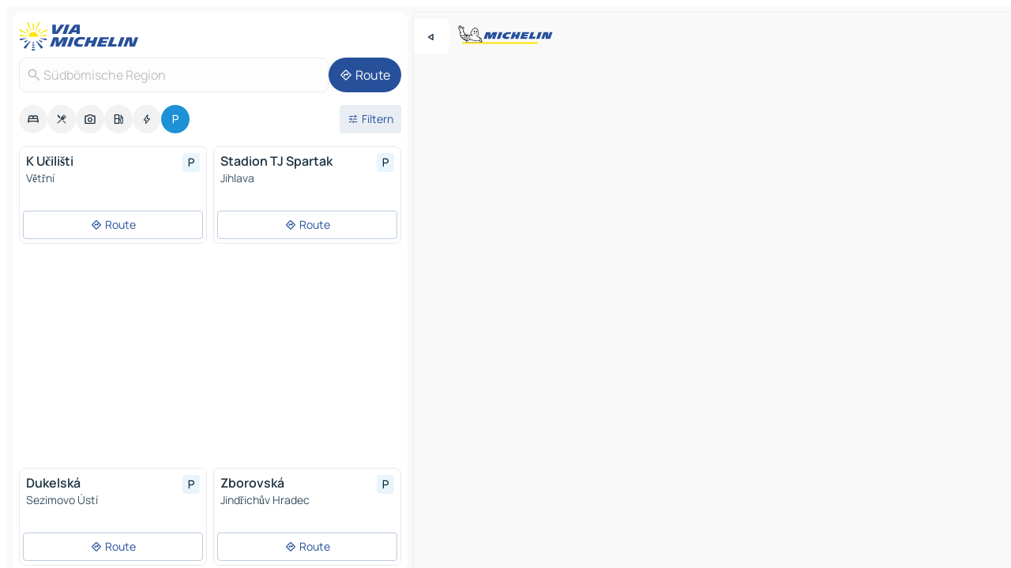

--- FILE ---
content_type: text/html
request_url: https://www.viamichelin.at/karten-stadtplan/parkplatze/tschechien/sudbomische_region
body_size: 16348
content:
<!doctype html>
<html lang="de">

<head>
	<meta charset="utf-8" />
	<meta name="viewport" content="width=device-width, initial-scale=1, maximum-scale=1, user-scalable=no" />
	<meta name="apple-itunes-app" content="app-id=443142682" />
	<!-- start app -->
	
		<link href="../../../_app/immutable/assets/vnd.D6Q4K2v3.css" rel="stylesheet">
		<link href="../../../_app/immutable/assets/lib.C_dvSNBa.css" rel="stylesheet">
		<link href="../../../_app/immutable/assets/vnd.Dmjc78Y1.css" rel="stylesheet">
		<link href="../../../_app/immutable/assets/0.CLOjV44I.css" rel="stylesheet">
		<link href="../../../_app/immutable/assets/2.DTvqgUuk.css" rel="stylesheet">
		<link href="../../../_app/immutable/assets/10.C0zcU66-.css" rel="stylesheet"><!--1xg1a3p--><!--[!--><!--]--> <!--[--><!--[--><link rel="preconnect" href="https://map7.viamichelin.com"/> <link rel="dns-prefetch" href="https://map7.viamichelin.com"/><link rel="preconnect" href="https://map8.viamichelin.com"/> <link rel="dns-prefetch" href="https://map8.viamichelin.com"/><link rel="preconnect" href="https://map9.viamichelin.com"/> <link rel="dns-prefetch" href="https://map9.viamichelin.com"/><link rel="preconnect" href="https://sdk.privacy-center.org"/> <link rel="dns-prefetch" href="https://sdk.privacy-center.org"/><!--]--><!--]--> <!--[--><!--[--><!--]--><!--]--> <meta name="description" content="ViaMichelin ermöglicht Ihnen, schnell einen Aprkplatz zu finden - Südbömische Region.  Genaue Ortung von im Freien sowie innenliegenden Parkplätzen in Südbömische Region auf der ViaMichelin-Landkarte. Online-Reservierung möglich."/> <meta property="og:type" content="website"/> <meta property="og:site_name" content="ViaMichelin"/> <!--[--><meta property="og:title" content="Parkplätze Südbömische Region - finden und reservieren Sie einen Parkplatz - ViaMichelin"/><!--]--> <!--[--><meta property="og:description" content="ViaMichelin ermöglicht Ihnen, schnell einen Aprkplatz zu finden - Südbömische Region.  Genaue Ortung von im Freien sowie innenliegenden Parkplätzen in Südbömische Region auf der ViaMichelin-Landkarte. Online-Reservierung möglich."/><!--]--> <!--[--><meta property="og:image" content="https://www.viamichelin.at/_app/immutable/assets/logo-social.CPCa_Ogs.png"/><!--]--> <!--[!--><!--]--> <!--[--><link rel="alternate" href="https://fr.viamichelin.be/cartes-plans/parkings/republique_tcheque/boheme_du_sud" hreflang="fr-be"/><link rel="alternate" href="https://nl.viamichelin.be/kaarten-plattegronden/parkings/tsjechische_republiek/zuid_bohemen" hreflang="nl-be"/><link rel="alternate" href="https://de.viamichelin.ch/karten-stadtplan/parkplatze/tschechien/sudbomische_region" hreflang="de-ch"/><link rel="alternate" href="https://fr.viamichelin.ch/cartes-plans/parkings/republique_tcheque/boheme_du_sud" hreflang="fr-ch"/><link rel="alternate" href="https://it.viamichelin.ch/mappe-piantine/parcheggi/cechia/boemia_meridionale" hreflang="it-ch"/><link rel="alternate" href="https://www.viamichelin.com/maps/car-parks/czech_republic/south_bohemia" hreflang="en"/><link rel="alternate" href="https://www.viamichelin.de/karten-stadtplan/parkplatze/tschechien/sudbomische_region" hreflang="de"/><link rel="alternate" href="https://www.viamichelin.es/mapas-planos/aparcamientos/chequia/bohemia_meridional" hreflang="es"/><link rel="alternate" href="https://www.viamichelin.fr/cartes-plans/parkings/republique_tcheque/boheme_du_sud" hreflang="fr"/><link rel="alternate" href="https://www.viamichelin.it/mappe-piantine/parcheggi/cechia/boemia_meridionale" hreflang="it"/><link rel="alternate" href="https://www.viamichelin.ie/maps/car-parks/czech_republic/south_bohemia" hreflang="en-ie"/><link rel="alternate" href="https://www.viamichelin.nl/kaarten-plattegronden/parkings/tsjechische_republiek/zuid_bohemen" hreflang="nl"/><link rel="alternate" href="https://www.viamichelin.pt/mapas-plantas/estacionamento/chequia/jihocesky" hreflang="pt"/><link rel="alternate" href="https://www.viamichelin.co.uk/maps/car-parks/czech_republic/south_bohemia" hreflang="en-gb"/><link rel="next" href="https://www.viamichelin.at/karten-stadtplan/parkplatze/tschechien/sudbomische_region?page=2"/><!--]--> <!--[!--><!--]--><!----><title>Parkplätze Südbömische Region - finden und reservieren Sie einen Parkplatz - ViaMichelin</title>
	<!-- end app -->

	<meta name="google-site-verification" content="CL-uzYwnXGfxSiXbXpzdq8blL31U9EV5TJbwJNWnml4" />

	<link rel="icon" href="../../../favicon.png" />

	<!-- Start Consent -->
	<script nonce="i4yudwC1AVAozADxa44u0Q==" id="spcloader" async fetchpriority="high" type="text/javascript"
		src="https://sdk.privacy-center.org/a1a55c7f-7f45-4e4b-80ac-b48e44c2fe99/loader.js?target=www.viamichelin.at"></script>
	<script nonce="i4yudwC1AVAozADxa44u0Q==" type="text/javascript" async>
			window.didomiOnReady = window.didomiOnReady || [];
			window.didomiEventListeners = window.didomiEventListeners || [];

			window.didomiEventListeners.push(
				{
					event: "notice.shown",
					listener() {
						const $link = document.querySelector(
							".didomi-notice-view-partners-link-in-text"
						);
						if (!$link) {
							return;
						}
						$link.removeAttribute("href");
						$link.addEventListener("click", () => {
							Didomi.preferences.show("vendors");
						});
					},
				},
				{
					event: "notice.clickagree",
					listener() {
						window.postMessage({ type: 'didomi_clickagree'})
					}
				}
			);

			window.didomiConfig = {
				user: {
					bots: {
						consentRequired: false,
					},
				},
				preferences: {
					showWhenConsentIsMissing: false,
				},
			};

			window.gdprAppliesGlobally = true;
			// prettier-ignore
			!function(){function t(e){if(!window.frames[e]){if(document.body&&document.body.firstChild){let a=document.body,n=document.createElement("iframe");n.style.display="none",n.name=e,n.title=e,a.insertBefore(n,a.firstChild)}else setTimeout(function(){t(e)},5)}}function e(t,e,a,n,i){function r(t,a,n,r){if("function"!=typeof n)return;window[e]||(window[e]=[]);let s=!1;i&&(s=i(t,r,n)),s||window[e].push({command:t,version:a,callback:n,parameter:r})}function s(e){if(!window[t]||!0!==window[t].stub||!e.data)return;let i="string"==typeof e.data,r;try{r=i?JSON.parse(e.data):e.data}catch(s){return}if(r[a]){let f=r[a];window[t](f.command,f.version,function(t,a){let r={};r[n]={returnValue:t,success:a,callId:f.callId},e.source.postMessage(i?JSON.stringify(r):r,"*")},f.parameter)}}r.stub=!0,r.stubVersion=2,"function"!=typeof window[t]&&(window[t]=r,window.addEventListener?window.addEventListener("message",s,!1):window.attachEvent("onmessage",s))}e("__uspapi","__uspapiBuffer","__uspapiCall","__uspapiReturn"),t("__uspapiLocator"),e("__tcfapi","__tcfapiBuffr","__tcl","__tcfapiReturn"),t("__tcfapiLocator")}();
		</script>
	<!-- End Consent -->

	<!-- Start Google tag manager -->
	<script src="https://www.googletagmanager.com/gtag/js?id=G-PEG04PYE3L" defer type="didomi/javascript"
		nonce="i4yudwC1AVAozADxa44u0Q==" fetchpriority="low"></script>
	<script nonce="i4yudwC1AVAozADxa44u0Q==" type="text/javascript" defer>
			window.dataLayer = window.dataLayer || [];
			function gtag() {
				dataLayer.push(arguments);
			}
			gtag('js', new Date());
			gtag('config', 'G-PEG04PYE3L', { send_page_view: false });
		</script>
	<!-- End Google tag manager -->
</head>

<body data-sveltekit-preload-data="hover" class="text-body">
	<div style="display: contents"><!--[--><!--[--><!----><!--[--><!--]--> <!--[--><!----><div class="main-container bg-neutral-weak homepage svelte-9k52vj" style="--bottomsheet-height-offset: -100px;"><div class="map svelte-9k52vj"><div class="h-full w-full md:shadow-smooth-block md:relative svelte-6wt9i2" data-testid="map-container"><!--[!--><!--]--></div><!----> <!--[--><div class="absolute top-4 left-0 size-11 z-ontop hidden md:block"><button type="button" class="btn-filled-white btn-md rd-l-0 min-w-max"><!--[!--><!--[--><!----><span class="flex w-max size-3.5"><!--[--><!----><span class="icon-arrow-back-left inline-block"><!----></span><!----><!--]--><!----></span><!----><!--]--> <!--[!--><!--]--> <!--[!--><!--]--><!--]--> <!--[!--><!--]--></button><!----></div><!--]--> <img src="/_app/immutable/assets/vm-logo-bib-michelin.Dd_LzvJh.svg" alt="Michelin" class="absolute left-14 top-6 md:block hidden z-hover" height="24" width="120"/> <img height="32" width="126" src="/_app/immutable/assets/vm-logo-large.BEgj6SJ1.svg" alt="ViaMichelin" class="absolute-center-x top-2 md:hidden z-hover"/></div> <!--[!--><!--]--> <div class="slot-container md:p-2 md:pr-0 md:h-dvh printable svelte-9k52vj"><div class="md:overflow-hidden md:rd-2 md:h-dvh max-h-full printable"><div class="slot-wrapper h-full scrollbar-thin printable md:bg-neutral-weakest svelte-9k52vj"><!--[!--><!--]--> <!--[--><!----><!--[--><!----><!--[!--><!----><div class="translate-slide-offset md:block svelte-5lb488" style="--slide-offset: 0px;"><img src="/_app/immutable/assets/vm-logo-bib-michelin.Dd_LzvJh.svg" alt="Michelin" class="absolute top-[var(--top)] right-[var(--right)] md:hidden" style="--top: -24px; --right: 8px;" height="24" width="120"/> <div><div><div class="searchtools w-full md:flex md:flex-wrap md:gap-4 md:bg-transparent md:px-2 md:pt-2 svelte-1kj4v11" data-testid="map-search-panel"><!--[!--><!--]--> <!--[!--><div class="hidden md:block w-full"><header role="banner" class="flex items-center w-full py-1 justify-between md:py-0"><!--[!--><!--[--><a href="../../../" class="block py-1 pr-2 shrink-0" aria-label="Zurück zur Homepage" data-sveltekit-preload-data="tap"><img class="h-9 cover-left" src="/_app/immutable/assets/vm-logo-large.BEgj6SJ1.svg" alt="ViaMichelin" width="152" height="36"/></a><!--]--><!--]--> <!--[!--><!--[!--><!--]--><!--]--></header><!----></div><!--]--> <div class="flex gap-2 w-full md:p-0 md:bg-transparent border-coloredneutral-weakest rounded-full p-2"><div class="search relative w-full min-w-0  svelte-oeoh2d"><label for="address-search" class="text-sm"> <span class="input-container flex items-center p-2 w-full text-5 gap-1 rd-2 relative b-solid b-0.5 border-coloredneutral-weakest element-disabled bg-neutral-soft text-neutral svelte-xzp1b6"><!--[--><!----><span class="icon-search inline-block w-5 "><!----></span><!----><!--]--> <input type="text" id="address-search" class="input min-w-0 text-md text-coloredneutral b-0 flex-grow bg-transparent placeholder:text-neutral disabled:text-neutral svelte-xzp1b6" placeholder="Wohin gehen wir?" aria-label="Wohin gehen wir?" disabled autocomplete="off" value="Südbömische Region"/> <!--[!--><!--]--> <!--[!--><!--]--></span></label><!----> <ul class="results rd-2 absolute z-hover w-full m-0 mt-1 p-0 shadow-smooth-bottom-2 bg-neutral-weakest text-coloredneutral text-md svelte-oeoh2d" role="listbox" aria-label="Suchergebnisse"><!--[!--><!--]--><!----> <!--[!--><!--]--><!----> <!--[!--><!--[!--><!--]--><!--]--><!----></ul></div><!----> <!--[--><button type="button" aria-label="Route" class="btn-filled-primary btn-md z-infront rounded-full min-w-max"><!--[!--><!--[--><!----><span class="flex w-max"><!--[--><!----><span class="icon-directions inline-block"><!----></span><!----><!--]--><!----></span><!----><!--]--> <!--[--><span class="ml-1">Route</span><!--]--> <!--[!--><!--]--><!--]--> <!--[!--><!--]--></button><!--]--></div></div></div><!----></div></div> <div class="poi-container relative z-1 md:block bg-neutral-weakest md:bg-transparent block svelte-5lb488"><button type="button" class="handle relative w-full p-4 rd-2 b-0 grid place-items-center bg-transparent md:hidden" aria-label="Das Panel öffnen" style="height: 40px;"><span class="rd-2 w-20 h-2 bg-base-15"></span></button><!----> <div class="mt-4"><div class="mb-2 px-2"><div class="flex justify-between flex-nowrap flex-row-reverse"><div class="grow-3 order-2"><div class="flex gap-1 flex-wrap" role="listbox" aria-multiselectable="true" aria-orientation="horizontal" aria-label="Interessante Orte"><!--[--><!--[!--><button type="button" role="option" title="Suche Unterkünfte" aria-selected="false" aria-label="Suche Unterkünfte" class="whitespace-nowrap flex justify-center items-center text-md gap-1 b-0 cursor-pointer rounded-full p-2.5 bg-neutral-soft hover:bg-coloredneutral-weak text-coloredneutral svelte-f2zwv4 aspect-ratio-1"><!--[!--><!--[--><!----><span class="flex w-max"><!--[--><!----><span class="icon-hotel inline-block"><!----></span><!----><!--]--><!----></span><!----><!--]--> <!--[!--><!--]--> <!--[!--><!--]--><!--]--></button><!--]--><!--[!--><button type="button" role="option" title="Suche Restaurants" aria-selected="false" aria-label="Suche Restaurants" class="whitespace-nowrap flex justify-center items-center text-md gap-1 b-0 cursor-pointer rounded-full p-2.5 bg-neutral-soft hover:bg-coloredneutral-weak text-coloredneutral svelte-f2zwv4 aspect-ratio-1"><!--[!--><!--[--><!----><span class="flex w-max"><!--[--><!----><span class="icon-restaurant inline-block"><!----></span><!----><!--]--><!----></span><!----><!--]--> <!--[!--><!--]--> <!--[!--><!--]--><!--]--></button><!--]--><!--[!--><button type="button" role="option" title="Suche Tourismus" aria-selected="false" aria-label="Suche Tourismus" class="whitespace-nowrap flex justify-center items-center text-md gap-1 b-0 cursor-pointer rounded-full p-2.5 bg-neutral-soft hover:bg-coloredneutral-weak text-coloredneutral svelte-f2zwv4 aspect-ratio-1"><!--[!--><!--[--><!----><span class="flex w-max"><!--[--><!----><span class="icon-tourism inline-block"><!----></span><!----><!--]--><!----></span><!----><!--]--> <!--[!--><!--]--> <!--[!--><!--]--><!--]--></button><!--]--><!--[!--><button type="button" role="option" title="Suche Tankstellen" aria-selected="false" aria-label="Suche Tankstellen" class="whitespace-nowrap flex justify-center items-center text-md gap-1 b-0 cursor-pointer rounded-full p-2.5 bg-neutral-soft hover:bg-coloredneutral-weak text-coloredneutral svelte-f2zwv4 aspect-ratio-1"><!--[!--><!--[--><!----><span class="flex w-max"><!--[--><!----><span class="icon-energy-pump inline-block"><!----></span><!----><!--]--><!----></span><!----><!--]--> <!--[!--><!--]--> <!--[!--><!--]--><!--]--></button><!--]--><!--[!--><button type="button" role="option" title="Suche Ladestationen" aria-selected="false" aria-label="Suche Ladestationen" class="whitespace-nowrap flex justify-center items-center text-md gap-1 b-0 cursor-pointer rounded-full p-2.5 bg-neutral-soft hover:bg-coloredneutral-weak text-coloredneutral svelte-f2zwv4 aspect-ratio-1"><!--[!--><!--[--><!----><span class="flex w-max"><!--[--><!----><span class="icon-flash inline-block"><!----></span><!----><!--]--><!----></span><!----><!--]--> <!--[!--><!--]--> <!--[!--><!--]--><!--]--></button><!--]--><!--[!--><button type="button" role="option" title="Suche Parkplätze" aria-selected="true" aria-label="Suche Parkplätze" class="whitespace-nowrap flex justify-center items-center text-md gap-1 b-0 cursor-pointer rounded-full p-2.5 bg-parking text-neutral-weakest hover:bg-parking-soft svelte-f2zwv4 aspect-ratio-1"><!--[!--><!--[--><!----><span class="flex w-max"><!--[--><!----><span class="icon-parking inline-block"><!----></span><!----><!--]--><!----></span><!----><!--]--> <!--[!--><!--]--> <!--[!--><!--]--><!--]--></button><!--]--><!--]--></div><!----></div> <!--[--><div class="ml-2 relative order-1"><button type="button" aria-label="Filter öffnen" class="btn-filled-light btn-sm relative filter-button min-w-max"><!--[!--><!--[--><!----><span class="flex w-max"><!--[--><!----><span class="icon-tune inline-block"><!----></span><!----><!--]--><!----></span><!----><!--]--> <!--[--><span class="ml-1">Filtern</span><!--]--> <!--[!--><!--]--><!--]--> <!--[--><!--[!--><!--]--><!----><!--]--></button><!----></div><!--]--></div> <div class="date-range-picker-container min-w-0 w-full order--1 mt-2"><div class="flex items-start gap-2"><!--[!--><!--]--></div></div></div><!----> <!--[!--><!--]--> <!--[--><ul data-testid="poilist" class="container m-0 px-2 grid svelte-1qh5ik5"><!--[!--><!--[--><!--[!--><!--[!--><!----><!--[--><!----><li data-testid="poi-card-0" data-category="parking" class="poi-card xs grid text-body border-coloredneutral-weakest bg-neutral-weakest hover:border-transparent border-1 border-solid rd-2 relative with-shadow vertical svelte-1ci3g67" role="none"><a href="?bounds=13.5363203~48.5515315~15.6033118~49.6212496&amp;itinerary=&amp;poiCategories=20&amp;selectedAddress=%7B%22address%22%3A%22S%C3%BCdb%C3%B6mische+Region%22%2C%22coordinates%22%3A%7B%22lat%22%3A48.9739084%2C%22lng%22%3A14.4750235%7D%2C%22countryCode%22%3A%22CZE%22%2C%22region%22%3A%22S%C3%BCdb%C3%B6mische+Region%22%2C%22entityType%22%3A%22COUNTRY_SUBDIVISION%22%2C%22boundsSync%22%3Atrue%7D&amp;selectedPoi=04d867997606~PARKING&amp;withCaravan=false" class="decoration-none flex flex-col " data-sveltekit-preload-data="tap"><!--[!--><!--]--> <div class="pt-2 px-2 pb-0 grid h-max"><!--[--><!--[--><!--[--><div class="inline-flex justify-between w-full min-w-0 text-body text-md font-600 gap-x-0.5 text-coloredneutral"><span data-testid="card-title" class="pb-0.5 clamp-lines-2">K Učilišti</span> <!--[--><div class="flex items-center justify-center w-max shrink-0  rd-1 p-0.75 bg-parking-weakest text-parking-strongest h-6 w-6 svelte-snfjjm"><!--[!--><!--[!--><!--[!--><!--]--> <!--[!--><!--]--> <!--[--><!----><div class="flex w-max"><!--[--><!----><div class="icon-parking inline-block"><!----></div><!----><!--]--><!----></div><!----><!--]--><!--]--><!--]--></div><!--]--></div><!--]--><!--]--> <!--[!--><!--]--> <!--[--><span class="truncate font-400 text-sm text-coloredneutral-soft p-be-1px">Větřní</span><!--]--> <!--[!--><!--]--> <!--[!--><!--]--> <!--[!--><!--]--> <!--[!--><!--]--><!--]--></div><!----></a> <div class="button-wrapper p-1 p-bs-3px"><!--[!--><!--[!--><!--[!--><button type="button" class="btn-outline-light btn-sm w-full overflow-hidden"><!--[!--><!--[--><!----><span class="flex w-max"><!--[--><!----><span class="icon-directions inline-block"><!----></span><!----><!--]--><!----></span><!----><!--]--> <!--[--><span class="ml-1 undefined text-wrap-balance">Route</span><!--]--> <!--[!--><!--]--><!--]--> <!--[!--><!--]--></button><!--]--><!--]--><!--]--></div><!----><!----></li><!----><!--]--><!----><!--]--><!--]--><!--[!--><!--[!--><!----><!--[--><!----><li data-testid="poi-card-1" data-category="parking" class="poi-card xs grid text-body border-coloredneutral-weakest bg-neutral-weakest hover:border-transparent border-1 border-solid rd-2 relative with-shadow vertical svelte-1ci3g67" role="none"><a href="?bounds=13.5363203~48.5515315~15.6033118~49.6212496&amp;itinerary=&amp;poiCategories=20&amp;selectedAddress=%7B%22address%22%3A%22S%C3%BCdb%C3%B6mische+Region%22%2C%22coordinates%22%3A%7B%22lat%22%3A48.9739084%2C%22lng%22%3A14.4750235%7D%2C%22countryCode%22%3A%22CZE%22%2C%22region%22%3A%22S%C3%BCdb%C3%B6mische+Region%22%2C%22entityType%22%3A%22COUNTRY_SUBDIVISION%22%2C%22boundsSync%22%3Atrue%7D&amp;selectedPoi=051705a57b23~PARKING&amp;withCaravan=false" class="decoration-none flex flex-col " data-sveltekit-preload-data="tap"><!--[!--><!--]--> <div class="pt-2 px-2 pb-0 grid h-max"><!--[--><!--[--><!--[--><div class="inline-flex justify-between w-full min-w-0 text-body text-md font-600 gap-x-0.5 text-coloredneutral"><span data-testid="card-title" class="pb-0.5 clamp-lines-2">Stadion TJ Spartak</span> <!--[--><div class="flex items-center justify-center w-max shrink-0  rd-1 p-0.75 bg-parking-weakest text-parking-strongest h-6 w-6 svelte-snfjjm"><!--[!--><!--[!--><!--[!--><!--]--> <!--[!--><!--]--> <!--[--><!----><div class="flex w-max"><!--[--><!----><div class="icon-parking inline-block"><!----></div><!----><!--]--><!----></div><!----><!--]--><!--]--><!--]--></div><!--]--></div><!--]--><!--]--> <!--[!--><!--]--> <!--[--><span class="truncate font-400 text-sm text-coloredneutral-soft p-be-1px">Jihlava</span><!--]--> <!--[!--><!--]--> <!--[!--><!--]--> <!--[!--><!--]--> <!--[!--><!--]--><!--]--></div><!----></a> <div class="button-wrapper p-1 p-bs-3px"><!--[!--><!--[!--><!--[!--><button type="button" class="btn-outline-light btn-sm w-full overflow-hidden"><!--[!--><!--[--><!----><span class="flex w-max"><!--[--><!----><span class="icon-directions inline-block"><!----></span><!----><!--]--><!----></span><!----><!--]--> <!--[--><span class="ml-1 undefined text-wrap-balance">Route</span><!--]--> <!--[!--><!--]--><!--]--> <!--[!--><!--]--></button><!--]--><!--]--><!--]--></div><!----><!----></li><!----><!--]--><!----><!--]--><!--]--><!--[--><li class="flex justify-center ad"><!----><div class="flex items-center justify-center relative h-70 w-75"><!----><div id="div-gpt-ad-mpu_haut" class="ad size-full max-h-[var(--height)] max-w-[var(--width)] overflow-hidden md:max-h-[var(--md-height)] md:max-w-[var(--md-width)] div-gpt-ad-mpu_haut svelte-15hg1g9" style=" --width:300px; --height:250px; --md-width:300px; --md-height:250px; " data-testid="ad-poi-list"></div><!----><!----></div><!----></li><!--]--><!--[!--><!--[!--><!----><!--[--><!----><li data-testid="poi-card-3" data-category="parking" class="poi-card xs grid text-body border-coloredneutral-weakest bg-neutral-weakest hover:border-transparent border-1 border-solid rd-2 relative with-shadow vertical svelte-1ci3g67" role="none"><a href="?bounds=13.5363203~48.5515315~15.6033118~49.6212496&amp;itinerary=&amp;poiCategories=20&amp;selectedAddress=%7B%22address%22%3A%22S%C3%BCdb%C3%B6mische+Region%22%2C%22coordinates%22%3A%7B%22lat%22%3A48.9739084%2C%22lng%22%3A14.4750235%7D%2C%22countryCode%22%3A%22CZE%22%2C%22region%22%3A%22S%C3%BCdb%C3%B6mische+Region%22%2C%22entityType%22%3A%22COUNTRY_SUBDIVISION%22%2C%22boundsSync%22%3Atrue%7D&amp;selectedPoi=0db5dbb36eeb~PARKING&amp;withCaravan=false" class="decoration-none flex flex-col " data-sveltekit-preload-data="tap"><!--[!--><!--]--> <div class="pt-2 px-2 pb-0 grid h-max"><!--[--><!--[--><!--[--><div class="inline-flex justify-between w-full min-w-0 text-body text-md font-600 gap-x-0.5 text-coloredneutral"><span data-testid="card-title" class="pb-0.5 clamp-lines-2">Dukelská</span> <!--[--><div class="flex items-center justify-center w-max shrink-0  rd-1 p-0.75 bg-parking-weakest text-parking-strongest h-6 w-6 svelte-snfjjm"><!--[!--><!--[!--><!--[!--><!--]--> <!--[!--><!--]--> <!--[--><!----><div class="flex w-max"><!--[--><!----><div class="icon-parking inline-block"><!----></div><!----><!--]--><!----></div><!----><!--]--><!--]--><!--]--></div><!--]--></div><!--]--><!--]--> <!--[!--><!--]--> <!--[--><span class="truncate font-400 text-sm text-coloredneutral-soft p-be-1px">Sezimovo Ústí</span><!--]--> <!--[!--><!--]--> <!--[!--><!--]--> <!--[!--><!--]--> <!--[!--><!--]--><!--]--></div><!----></a> <div class="button-wrapper p-1 p-bs-3px"><!--[!--><!--[!--><!--[!--><button type="button" class="btn-outline-light btn-sm w-full overflow-hidden"><!--[!--><!--[--><!----><span class="flex w-max"><!--[--><!----><span class="icon-directions inline-block"><!----></span><!----><!--]--><!----></span><!----><!--]--> <!--[--><span class="ml-1 undefined text-wrap-balance">Route</span><!--]--> <!--[!--><!--]--><!--]--> <!--[!--><!--]--></button><!--]--><!--]--><!--]--></div><!----><!----></li><!----><!--]--><!----><!--]--><!--]--><!--[!--><!--[!--><!----><!--[--><!----><li data-testid="poi-card-4" data-category="parking" class="poi-card xs grid text-body border-coloredneutral-weakest bg-neutral-weakest hover:border-transparent border-1 border-solid rd-2 relative with-shadow vertical svelte-1ci3g67" role="none"><a href="?bounds=13.5363203~48.5515315~15.6033118~49.6212496&amp;itinerary=&amp;poiCategories=20&amp;selectedAddress=%7B%22address%22%3A%22S%C3%BCdb%C3%B6mische+Region%22%2C%22coordinates%22%3A%7B%22lat%22%3A48.9739084%2C%22lng%22%3A14.4750235%7D%2C%22countryCode%22%3A%22CZE%22%2C%22region%22%3A%22S%C3%BCdb%C3%B6mische+Region%22%2C%22entityType%22%3A%22COUNTRY_SUBDIVISION%22%2C%22boundsSync%22%3Atrue%7D&amp;selectedPoi=0e053edf6c5a~PARKING&amp;withCaravan=false" class="decoration-none flex flex-col " data-sveltekit-preload-data="tap"><!--[!--><!--]--> <div class="pt-2 px-2 pb-0 grid h-max"><!--[--><!--[--><!--[--><div class="inline-flex justify-between w-full min-w-0 text-body text-md font-600 gap-x-0.5 text-coloredneutral"><span data-testid="card-title" class="pb-0.5 clamp-lines-2">Zborovská</span> <!--[--><div class="flex items-center justify-center w-max shrink-0  rd-1 p-0.75 bg-parking-weakest text-parking-strongest h-6 w-6 svelte-snfjjm"><!--[!--><!--[!--><!--[!--><!--]--> <!--[!--><!--]--> <!--[--><!----><div class="flex w-max"><!--[--><!----><div class="icon-parking inline-block"><!----></div><!----><!--]--><!----></div><!----><!--]--><!--]--><!--]--></div><!--]--></div><!--]--><!--]--> <!--[!--><!--]--> <!--[--><span class="truncate font-400 text-sm text-coloredneutral-soft p-be-1px">Jindřichův Hradec</span><!--]--> <!--[!--><!--]--> <!--[!--><!--]--> <!--[!--><!--]--> <!--[!--><!--]--><!--]--></div><!----></a> <div class="button-wrapper p-1 p-bs-3px"><!--[!--><!--[!--><!--[!--><button type="button" class="btn-outline-light btn-sm w-full overflow-hidden"><!--[!--><!--[--><!----><span class="flex w-max"><!--[--><!----><span class="icon-directions inline-block"><!----></span><!----><!--]--><!----></span><!----><!--]--> <!--[--><span class="ml-1 undefined text-wrap-balance">Route</span><!--]--> <!--[!--><!--]--><!--]--> <!--[!--><!--]--></button><!--]--><!--]--><!--]--></div><!----><!----></li><!----><!--]--><!----><!--]--><!--]--><!--[!--><!--[!--><!----><!--[--><!----><li data-testid="poi-card-5" data-category="parking" class="poi-card xs grid text-body border-coloredneutral-weakest bg-neutral-weakest hover:border-transparent border-1 border-solid rd-2 relative with-shadow vertical svelte-1ci3g67" role="none"><a href="?bounds=13.5363203~48.5515315~15.6033118~49.6212496&amp;itinerary=&amp;poiCategories=20&amp;selectedAddress=%7B%22address%22%3A%22S%C3%BCdb%C3%B6mische+Region%22%2C%22coordinates%22%3A%7B%22lat%22%3A48.9739084%2C%22lng%22%3A14.4750235%7D%2C%22countryCode%22%3A%22CZE%22%2C%22region%22%3A%22S%C3%BCdb%C3%B6mische+Region%22%2C%22entityType%22%3A%22COUNTRY_SUBDIVISION%22%2C%22boundsSync%22%3Atrue%7D&amp;selectedPoi=254f8389cc8a~PARKING&amp;withCaravan=false" class="decoration-none flex flex-col " data-sveltekit-preload-data="tap"><!--[!--><!--]--> <div class="pt-2 px-2 pb-0 grid h-max"><!--[--><!--[--><!--[--><div class="inline-flex justify-between w-full min-w-0 text-body text-md font-600 gap-x-0.5 text-coloredneutral"><span data-testid="card-title" class="pb-0.5 clamp-lines-2">Nemocnice 1</span> <!--[--><div class="flex items-center justify-center w-max shrink-0  rd-1 p-0.75 bg-parking-weakest text-parking-strongest h-6 w-6 svelte-snfjjm"><!--[!--><!--[!--><!--[!--><!--]--> <!--[!--><!--]--> <!--[--><!----><div class="flex w-max"><!--[--><!----><div class="icon-parking inline-block"><!----></div><!----><!--]--><!----></div><!----><!--]--><!--]--><!--]--></div><!--]--></div><!--]--><!--]--> <!--[!--><!--]--> <!--[--><span class="truncate font-400 text-sm text-coloredneutral-soft p-be-1px">Jindřichův Hradec</span><!--]--> <!--[!--><!--]--> <!--[!--><!--]--> <!--[!--><!--]--> <!--[!--><!--]--><!--]--></div><!----></a> <div class="button-wrapper p-1 p-bs-3px"><!--[!--><!--[!--><!--[!--><button type="button" class="btn-outline-light btn-sm w-full overflow-hidden"><!--[!--><!--[--><!----><span class="flex w-max"><!--[--><!----><span class="icon-directions inline-block"><!----></span><!----><!--]--><!----></span><!----><!--]--> <!--[--><span class="ml-1 undefined text-wrap-balance">Route</span><!--]--> <!--[!--><!--]--><!--]--> <!--[!--><!--]--></button><!--]--><!--]--><!--]--></div><!----><!----></li><!----><!--]--><!----><!--]--><!--]--><!--[!--><!--[!--><!----><!--[--><!----><li data-testid="poi-card-6" data-category="parking" class="poi-card xs grid text-body border-coloredneutral-weakest bg-neutral-weakest hover:border-transparent border-1 border-solid rd-2 relative with-shadow vertical svelte-1ci3g67" role="none"><a href="?bounds=13.5363203~48.5515315~15.6033118~49.6212496&amp;itinerary=&amp;poiCategories=20&amp;selectedAddress=%7B%22address%22%3A%22S%C3%BCdb%C3%B6mische+Region%22%2C%22coordinates%22%3A%7B%22lat%22%3A48.9739084%2C%22lng%22%3A14.4750235%7D%2C%22countryCode%22%3A%22CZE%22%2C%22region%22%3A%22S%C3%BCdb%C3%B6mische+Region%22%2C%22entityType%22%3A%22COUNTRY_SUBDIVISION%22%2C%22boundsSync%22%3Atrue%7D&amp;selectedPoi=265e494ec572~PARKING&amp;withCaravan=false" class="decoration-none flex flex-col " data-sveltekit-preload-data="tap"><!--[!--><!--]--> <div class="pt-2 px-2 pb-0 grid h-max"><!--[--><!--[--><!--[--><div class="inline-flex justify-between w-full min-w-0 text-body text-md font-600 gap-x-0.5 text-coloredneutral"><span data-testid="card-title" class="pb-0.5 clamp-lines-2">nám. Přemysla Otakara II. 3</span> <!--[--><div class="flex items-center justify-center w-max shrink-0  rd-1 p-0.75 bg-parking-weakest text-parking-strongest h-6 w-6 svelte-snfjjm"><!--[!--><!--[!--><!--[!--><!--]--> <!--[!--><!--]--> <!--[--><!----><div class="flex w-max"><!--[--><!----><div class="icon-parking inline-block"><!----></div><!----><!--]--><!----></div><!----><!--]--><!--]--><!--]--></div><!--]--></div><!--]--><!--]--> <!--[!--><!--]--> <!--[--><span class="truncate font-400 text-sm text-coloredneutral-soft p-be-1px">České Budějovice</span><!--]--> <!--[!--><!--]--> <!--[!--><!--]--> <!--[!--><!--]--> <!--[!--><!--]--><!--]--></div><!----></a> <div class="button-wrapper p-1 p-bs-3px"><!--[!--><!--[!--><!--[!--><button type="button" class="btn-outline-light btn-sm w-full overflow-hidden"><!--[!--><!--[--><!----><span class="flex w-max"><!--[--><!----><span class="icon-directions inline-block"><!----></span><!----><!--]--><!----></span><!----><!--]--> <!--[--><span class="ml-1 undefined text-wrap-balance">Route</span><!--]--> <!--[!--><!--]--><!--]--> <!--[!--><!--]--></button><!--]--><!--]--><!--]--></div><!----><!----></li><!----><!--]--><!----><!--]--><!--]--><!--[!--><!--[!--><!----><!--[--><!----><li data-testid="poi-card-7" data-category="parking" class="poi-card xs grid text-body border-coloredneutral-weakest bg-neutral-weakest hover:border-transparent border-1 border-solid rd-2 relative with-shadow vertical svelte-1ci3g67" role="none"><a href="?bounds=13.5363203~48.5515315~15.6033118~49.6212496&amp;itinerary=&amp;poiCategories=20&amp;selectedAddress=%7B%22address%22%3A%22S%C3%BCdb%C3%B6mische+Region%22%2C%22coordinates%22%3A%7B%22lat%22%3A48.9739084%2C%22lng%22%3A14.4750235%7D%2C%22countryCode%22%3A%22CZE%22%2C%22region%22%3A%22S%C3%BCdb%C3%B6mische+Region%22%2C%22entityType%22%3A%22COUNTRY_SUBDIVISION%22%2C%22boundsSync%22%3Atrue%7D&amp;selectedPoi=315dece9748a~PARKING&amp;withCaravan=false" class="decoration-none flex flex-col " data-sveltekit-preload-data="tap"><!--[!--><!--]--> <div class="pt-2 px-2 pb-0 grid h-max"><!--[--><!--[--><!--[--><div class="inline-flex justify-between w-full min-w-0 text-body text-md font-600 gap-x-0.5 text-coloredneutral"><span data-testid="card-title" class="pb-0.5 clamp-lines-2">Krčínova</span> <!--[--><div class="flex items-center justify-center w-max shrink-0  rd-1 p-0.75 bg-parking-weakest text-parking-strongest h-6 w-6 svelte-snfjjm"><!--[!--><!--[!--><!--[!--><!--]--> <!--[!--><!--]--> <!--[--><!----><div class="flex w-max"><!--[--><!----><div class="icon-parking inline-block"><!----></div><!----><!--]--><!----></div><!----><!--]--><!--]--><!--]--></div><!--]--></div><!--]--><!--]--> <!--[!--><!--]--> <!--[--><span class="truncate font-400 text-sm text-coloredneutral-soft p-be-1px">České Budějovice</span><!--]--> <!--[!--><!--]--> <!--[!--><!--]--> <!--[!--><!--]--> <!--[!--><!--]--><!--]--></div><!----></a> <div class="button-wrapper p-1 p-bs-3px"><!--[!--><!--[!--><!--[!--><button type="button" class="btn-outline-light btn-sm w-full overflow-hidden"><!--[!--><!--[--><!----><span class="flex w-max"><!--[--><!----><span class="icon-directions inline-block"><!----></span><!----><!--]--><!----></span><!----><!--]--> <!--[--><span class="ml-1 undefined text-wrap-balance">Route</span><!--]--> <!--[!--><!--]--><!--]--> <!--[!--><!--]--></button><!--]--><!--]--><!--]--></div><!----><!----></li><!----><!--]--><!----><!--]--><!--]--><!--[!--><!--[!--><!----><!--[--><!----><li data-testid="poi-card-8" data-category="parking" class="poi-card xs grid text-body border-coloredneutral-weakest bg-neutral-weakest hover:border-transparent border-1 border-solid rd-2 relative with-shadow vertical svelte-1ci3g67" role="none"><a href="?bounds=13.5363203~48.5515315~15.6033118~49.6212496&amp;itinerary=&amp;poiCategories=20&amp;selectedAddress=%7B%22address%22%3A%22S%C3%BCdb%C3%B6mische+Region%22%2C%22coordinates%22%3A%7B%22lat%22%3A48.9739084%2C%22lng%22%3A14.4750235%7D%2C%22countryCode%22%3A%22CZE%22%2C%22region%22%3A%22S%C3%BCdb%C3%B6mische+Region%22%2C%22entityType%22%3A%22COUNTRY_SUBDIVISION%22%2C%22boundsSync%22%3Atrue%7D&amp;selectedPoi=3380694daa70~PARKING&amp;withCaravan=false" class="decoration-none flex flex-col " data-sveltekit-preload-data="tap"><!--[!--><!--]--> <div class="pt-2 px-2 pb-0 grid h-max"><!--[--><!--[--><!--[--><div class="inline-flex justify-between w-full min-w-0 text-body text-md font-600 gap-x-0.5 text-coloredneutral"><span data-testid="card-title" class="pb-0.5 clamp-lines-2">Objížďková</span> <!--[--><div class="flex items-center justify-center w-max shrink-0  rd-1 p-0.75 bg-parking-weakest text-parking-strongest h-6 w-6 svelte-snfjjm"><!--[!--><!--[!--><!--[!--><!--]--> <!--[!--><!--]--> <!--[--><!----><div class="flex w-max"><!--[--><!----><div class="icon-parking inline-block"><!----></div><!----><!--]--><!----></div><!----><!--]--><!--]--><!--]--></div><!--]--></div><!--]--><!--]--> <!--[!--><!--]--> <!--[--><span class="truncate font-400 text-sm text-coloredneutral-soft p-be-1px">Český Krumlov</span><!--]--> <!--[!--><!--]--> <!--[!--><!--]--> <!--[!--><!--]--> <!--[!--><!--]--><!--]--></div><!----></a> <div class="button-wrapper p-1 p-bs-3px"><!--[!--><!--[!--><!--[!--><button type="button" class="btn-outline-light btn-sm w-full overflow-hidden"><!--[!--><!--[--><!----><span class="flex w-max"><!--[--><!----><span class="icon-directions inline-block"><!----></span><!----><!--]--><!----></span><!----><!--]--> <!--[--><span class="ml-1 undefined text-wrap-balance">Route</span><!--]--> <!--[!--><!--]--><!--]--> <!--[!--><!--]--></button><!--]--><!--]--><!--]--></div><!----><!----></li><!----><!--]--><!----><!--]--><!--]--><!--[!--><!--[!--><!----><!--[--><!----><li data-testid="poi-card-9" data-category="parking" class="poi-card xs grid text-body border-coloredneutral-weakest bg-neutral-weakest hover:border-transparent border-1 border-solid rd-2 relative with-shadow vertical svelte-1ci3g67" role="none"><a href="?bounds=13.5363203~48.5515315~15.6033118~49.6212496&amp;itinerary=&amp;poiCategories=20&amp;selectedAddress=%7B%22address%22%3A%22S%C3%BCdb%C3%B6mische+Region%22%2C%22coordinates%22%3A%7B%22lat%22%3A48.9739084%2C%22lng%22%3A14.4750235%7D%2C%22countryCode%22%3A%22CZE%22%2C%22region%22%3A%22S%C3%BCdb%C3%B6mische+Region%22%2C%22entityType%22%3A%22COUNTRY_SUBDIVISION%22%2C%22boundsSync%22%3Atrue%7D&amp;selectedPoi=34f1e0cedea8~PARKING&amp;withCaravan=false" class="decoration-none flex flex-col " data-sveltekit-preload-data="tap"><!--[!--><!--]--> <div class="pt-2 px-2 pb-0 grid h-max"><!--[--><!--[--><!--[--><div class="inline-flex justify-between w-full min-w-0 text-body text-md font-600 gap-x-0.5 text-coloredneutral"><span data-testid="card-title" class="pb-0.5 clamp-lines-2">Plzeňská 2</span> <!--[--><div class="flex items-center justify-center w-max shrink-0  rd-1 p-0.75 bg-parking-weakest text-parking-strongest h-6 w-6 svelte-snfjjm"><!--[!--><!--[!--><!--[!--><!--]--> <!--[!--><!--]--> <!--[--><!----><div class="flex w-max"><!--[--><!----><div class="icon-parking inline-block"><!----></div><!----><!--]--><!----></div><!----><!--]--><!--]--><!--]--></div><!--]--></div><!--]--><!--]--> <!--[!--><!--]--> <!--[--><span class="truncate font-400 text-sm text-coloredneutral-soft p-be-1px">České Budějovice</span><!--]--> <!--[!--><!--]--> <!--[!--><!--]--> <!--[!--><!--]--> <!--[!--><!--]--><!--]--></div><!----></a> <div class="button-wrapper p-1 p-bs-3px"><!--[!--><!--[!--><!--[!--><button type="button" class="btn-outline-light btn-sm w-full overflow-hidden"><!--[!--><!--[--><!----><span class="flex w-max"><!--[--><!----><span class="icon-directions inline-block"><!----></span><!----><!--]--><!----></span><!----><!--]--> <!--[--><span class="ml-1 undefined text-wrap-balance">Route</span><!--]--> <!--[!--><!--]--><!--]--> <!--[!--><!--]--></button><!--]--><!--]--><!--]--></div><!----><!----></li><!----><!--]--><!----><!--]--><!--]--><!--[!--><!--[!--><!----><!--[--><!----><li data-testid="poi-card-10" data-category="parking" class="poi-card xs grid text-body border-coloredneutral-weakest bg-neutral-weakest hover:border-transparent border-1 border-solid rd-2 relative with-shadow vertical svelte-1ci3g67" role="none"><a href="?bounds=13.5363203~48.5515315~15.6033118~49.6212496&amp;itinerary=&amp;poiCategories=20&amp;selectedAddress=%7B%22address%22%3A%22S%C3%BCdb%C3%B6mische+Region%22%2C%22coordinates%22%3A%7B%22lat%22%3A48.9739084%2C%22lng%22%3A14.4750235%7D%2C%22countryCode%22%3A%22CZE%22%2C%22region%22%3A%22S%C3%BCdb%C3%B6mische+Region%22%2C%22entityType%22%3A%22COUNTRY_SUBDIVISION%22%2C%22boundsSync%22%3Atrue%7D&amp;selectedPoi=36c49997201d~PARKING&amp;withCaravan=false" class="decoration-none flex flex-col " data-sveltekit-preload-data="tap"><!--[!--><!--]--> <div class="pt-2 px-2 pb-0 grid h-max"><!--[--><!--[--><!--[--><div class="inline-flex justify-between w-full min-w-0 text-body text-md font-600 gap-x-0.5 text-coloredneutral"><span data-testid="card-title" class="pb-0.5 clamp-lines-2">Šejby</span> <!--[--><div class="flex items-center justify-center w-max shrink-0  rd-1 p-0.75 bg-parking-weakest text-parking-strongest h-6 w-6 svelte-snfjjm"><!--[!--><!--[!--><!--[!--><!--]--> <!--[!--><!--]--> <!--[--><!----><div class="flex w-max"><!--[--><!----><div class="icon-parking inline-block"><!----></div><!----><!--]--><!----></div><!----><!--]--><!--]--><!--]--></div><!--]--></div><!--]--><!--]--> <!--[!--><!--]--> <!--[!--><!--]--> <!--[!--><!--]--> <!--[!--><!--]--> <!--[!--><!--]--> <!--[!--><!--]--><!--]--></div><!----></a> <div class="button-wrapper p-1 p-bs-3px"><!--[!--><!--[!--><!--[!--><button type="button" class="btn-outline-light btn-sm w-full overflow-hidden"><!--[!--><!--[--><!----><span class="flex w-max"><!--[--><!----><span class="icon-directions inline-block"><!----></span><!----><!--]--><!----></span><!----><!--]--> <!--[--><span class="ml-1 undefined text-wrap-balance">Route</span><!--]--> <!--[!--><!--]--><!--]--> <!--[!--><!--]--></button><!--]--><!--]--><!--]--></div><!----><!----></li><!----><!--]--><!----><!--]--><!--]--><!--[!--><!--[!--><!----><!--[--><!----><li data-testid="poi-card-11" data-category="parking" class="poi-card xs grid text-body border-coloredneutral-weakest bg-neutral-weakest hover:border-transparent border-1 border-solid rd-2 relative with-shadow vertical svelte-1ci3g67" role="none"><a href="?bounds=13.5363203~48.5515315~15.6033118~49.6212496&amp;itinerary=&amp;poiCategories=20&amp;selectedAddress=%7B%22address%22%3A%22S%C3%BCdb%C3%B6mische+Region%22%2C%22coordinates%22%3A%7B%22lat%22%3A48.9739084%2C%22lng%22%3A14.4750235%7D%2C%22countryCode%22%3A%22CZE%22%2C%22region%22%3A%22S%C3%BCdb%C3%B6mische+Region%22%2C%22entityType%22%3A%22COUNTRY_SUBDIVISION%22%2C%22boundsSync%22%3Atrue%7D&amp;selectedPoi=37a777e16303~PARKING&amp;withCaravan=false" class="decoration-none flex flex-col " data-sveltekit-preload-data="tap"><!--[!--><!--]--> <div class="pt-2 px-2 pb-0 grid h-max"><!--[--><!--[--><!--[--><div class="inline-flex justify-between w-full min-w-0 text-body text-md font-600 gap-x-0.5 text-coloredneutral"><span data-testid="card-title" class="pb-0.5 clamp-lines-2">Asangteich</span> <!--[--><div class="flex items-center justify-center w-max shrink-0  rd-1 p-0.75 bg-parking-weakest text-parking-strongest h-6 w-6 svelte-snfjjm"><!--[!--><!--[!--><!--[!--><!--]--> <!--[!--><!--]--> <!--[--><!----><div class="flex w-max"><!--[--><!----><div class="icon-parking inline-block"><!----></div><!----><!--]--><!----></div><!----><!--]--><!--]--><!--]--></div><!--]--></div><!--]--><!--]--> <!--[!--><!--]--> <!--[!--><!--]--> <!--[!--><!--]--> <!--[!--><!--]--> <!--[!--><!--]--> <!--[!--><!--]--><!--]--></div><!----></a> <div class="button-wrapper p-1 p-bs-3px"><!--[!--><!--[!--><!--[!--><button type="button" class="btn-outline-light btn-sm w-full overflow-hidden"><!--[!--><!--[--><!----><span class="flex w-max"><!--[--><!----><span class="icon-directions inline-block"><!----></span><!----><!--]--><!----></span><!----><!--]--> <!--[--><span class="ml-1 undefined text-wrap-balance">Route</span><!--]--> <!--[!--><!--]--><!--]--> <!--[!--><!--]--></button><!--]--><!--]--><!--]--></div><!----><!----></li><!----><!--]--><!----><!--]--><!--]--><!--[!--><!--[!--><!----><!--[--><!----><li data-testid="poi-card-12" data-category="parking" class="poi-card xs grid text-body border-coloredneutral-weakest bg-neutral-weakest hover:border-transparent border-1 border-solid rd-2 relative with-shadow vertical svelte-1ci3g67" role="none"><a href="?bounds=13.5363203~48.5515315~15.6033118~49.6212496&amp;itinerary=&amp;poiCategories=20&amp;selectedAddress=%7B%22address%22%3A%22S%C3%BCdb%C3%B6mische+Region%22%2C%22coordinates%22%3A%7B%22lat%22%3A48.9739084%2C%22lng%22%3A14.4750235%7D%2C%22countryCode%22%3A%22CZE%22%2C%22region%22%3A%22S%C3%BCdb%C3%B6mische+Region%22%2C%22entityType%22%3A%22COUNTRY_SUBDIVISION%22%2C%22boundsSync%22%3Atrue%7D&amp;selectedPoi=4ab8883464f4~PARKING&amp;withCaravan=false" class="decoration-none flex flex-col " data-sveltekit-preload-data="tap"><!--[!--><!--]--> <div class="pt-2 px-2 pb-0 grid h-max"><!--[--><!--[--><!--[--><div class="inline-flex justify-between w-full min-w-0 text-body text-md font-600 gap-x-0.5 text-coloredneutral"><span data-testid="card-title" class="pb-0.5 clamp-lines-2">Katovická</span> <!--[--><div class="flex items-center justify-center w-max shrink-0  rd-1 p-0.75 bg-parking-weakest text-parking-strongest h-6 w-6 svelte-snfjjm"><!--[!--><!--[!--><!--[!--><!--]--> <!--[!--><!--]--> <!--[--><!----><div class="flex w-max"><!--[--><!----><div class="icon-parking inline-block"><!----></div><!----><!--]--><!----></div><!----><!--]--><!--]--><!--]--></div><!--]--></div><!--]--><!--]--> <!--[!--><!--]--> <!--[--><span class="truncate font-400 text-sm text-coloredneutral-soft p-be-1px">Strakonice</span><!--]--> <!--[!--><!--]--> <!--[!--><!--]--> <!--[!--><!--]--> <!--[!--><!--]--><!--]--></div><!----></a> <div class="button-wrapper p-1 p-bs-3px"><!--[!--><!--[!--><!--[!--><button type="button" class="btn-outline-light btn-sm w-full overflow-hidden"><!--[!--><!--[--><!----><span class="flex w-max"><!--[--><!----><span class="icon-directions inline-block"><!----></span><!----><!--]--><!----></span><!----><!--]--> <!--[--><span class="ml-1 undefined text-wrap-balance">Route</span><!--]--> <!--[!--><!--]--><!--]--> <!--[!--><!--]--></button><!--]--><!--]--><!--]--></div><!----><!----></li><!----><!--]--><!----><!--]--><!--]--><!--[!--><!--[!--><!----><!--[--><!----><li data-testid="poi-card-13" data-category="parking" class="poi-card xs grid text-body border-coloredneutral-weakest bg-neutral-weakest hover:border-transparent border-1 border-solid rd-2 relative with-shadow vertical svelte-1ci3g67" role="none"><a href="?bounds=13.5363203~48.5515315~15.6033118~49.6212496&amp;itinerary=&amp;poiCategories=20&amp;selectedAddress=%7B%22address%22%3A%22S%C3%BCdb%C3%B6mische+Region%22%2C%22coordinates%22%3A%7B%22lat%22%3A48.9739084%2C%22lng%22%3A14.4750235%7D%2C%22countryCode%22%3A%22CZE%22%2C%22region%22%3A%22S%C3%BCdb%C3%B6mische+Region%22%2C%22entityType%22%3A%22COUNTRY_SUBDIVISION%22%2C%22boundsSync%22%3Atrue%7D&amp;selectedPoi=4df63e11caea~PARKING&amp;withCaravan=false" class="decoration-none flex flex-col " data-sveltekit-preload-data="tap"><!--[!--><!--]--> <div class="pt-2 px-2 pb-0 grid h-max"><!--[--><!--[--><!--[--><div class="inline-flex justify-between w-full min-w-0 text-body text-md font-600 gap-x-0.5 text-coloredneutral"><span data-testid="card-title" class="pb-0.5 clamp-lines-2">Dukelská 1</span> <!--[--><div class="flex items-center justify-center w-max shrink-0  rd-1 p-0.75 bg-parking-weakest text-parking-strongest h-6 w-6 svelte-snfjjm"><!--[!--><!--[!--><!--[!--><!--]--> <!--[!--><!--]--> <!--[--><!----><div class="flex w-max"><!--[--><!----><div class="icon-parking inline-block"><!----></div><!----><!--]--><!----></div><!----><!--]--><!--]--><!--]--></div><!--]--></div><!--]--><!--]--> <!--[!--><!--]--> <!--[--><span class="truncate font-400 text-sm text-coloredneutral-soft p-be-1px">Třeboň</span><!--]--> <!--[!--><!--]--> <!--[!--><!--]--> <!--[!--><!--]--> <!--[!--><!--]--><!--]--></div><!----></a> <div class="button-wrapper p-1 p-bs-3px"><!--[!--><!--[!--><!--[!--><button type="button" class="btn-outline-light btn-sm w-full overflow-hidden"><!--[!--><!--[--><!----><span class="flex w-max"><!--[--><!----><span class="icon-directions inline-block"><!----></span><!----><!--]--><!----></span><!----><!--]--> <!--[--><span class="ml-1 undefined text-wrap-balance">Route</span><!--]--> <!--[!--><!--]--><!--]--> <!--[!--><!--]--></button><!--]--><!--]--><!--]--></div><!----><!----></li><!----><!--]--><!----><!--]--><!--]--><!--[!--><!--[!--><!----><!--[--><!----><li data-testid="poi-card-14" data-category="parking" class="poi-card xs grid text-body border-coloredneutral-weakest bg-neutral-weakest hover:border-transparent border-1 border-solid rd-2 relative with-shadow vertical svelte-1ci3g67" role="none"><a href="?bounds=13.5363203~48.5515315~15.6033118~49.6212496&amp;itinerary=&amp;poiCategories=20&amp;selectedAddress=%7B%22address%22%3A%22S%C3%BCdb%C3%B6mische+Region%22%2C%22coordinates%22%3A%7B%22lat%22%3A48.9739084%2C%22lng%22%3A14.4750235%7D%2C%22countryCode%22%3A%22CZE%22%2C%22region%22%3A%22S%C3%BCdb%C3%B6mische+Region%22%2C%22entityType%22%3A%22COUNTRY_SUBDIVISION%22%2C%22boundsSync%22%3Atrue%7D&amp;selectedPoi=5500a9b0c5fb~PARKING&amp;withCaravan=false" class="decoration-none flex flex-col " data-sveltekit-preload-data="tap"><!--[!--><!--]--> <div class="pt-2 px-2 pb-0 grid h-max"><!--[--><!--[--><!--[--><div class="inline-flex justify-between w-full min-w-0 text-body text-md font-600 gap-x-0.5 text-coloredneutral"><span data-testid="card-title" class="pb-0.5 clamp-lines-2">Sídliště Vajgar 2</span> <!--[--><div class="flex items-center justify-center w-max shrink-0  rd-1 p-0.75 bg-parking-weakest text-parking-strongest h-6 w-6 svelte-snfjjm"><!--[!--><!--[!--><!--[!--><!--]--> <!--[!--><!--]--> <!--[--><!----><div class="flex w-max"><!--[--><!----><div class="icon-parking inline-block"><!----></div><!----><!--]--><!----></div><!----><!--]--><!--]--><!--]--></div><!--]--></div><!--]--><!--]--> <!--[!--><!--]--> <!--[--><span class="truncate font-400 text-sm text-coloredneutral-soft p-be-1px">Jindřichův Hradec</span><!--]--> <!--[!--><!--]--> <!--[!--><!--]--> <!--[!--><!--]--> <!--[!--><!--]--><!--]--></div><!----></a> <div class="button-wrapper p-1 p-bs-3px"><!--[!--><!--[!--><!--[!--><button type="button" class="btn-outline-light btn-sm w-full overflow-hidden"><!--[!--><!--[--><!----><span class="flex w-max"><!--[--><!----><span class="icon-directions inline-block"><!----></span><!----><!--]--><!----></span><!----><!--]--> <!--[--><span class="ml-1 undefined text-wrap-balance">Route</span><!--]--> <!--[!--><!--]--><!--]--> <!--[!--><!--]--></button><!--]--><!--]--><!--]--></div><!----><!----></li><!----><!--]--><!----><!--]--><!--]--><!--[!--><!--[!--><!----><!--[--><!----><li data-testid="poi-card-15" data-category="parking" class="poi-card xs grid text-body border-coloredneutral-weakest bg-neutral-weakest hover:border-transparent border-1 border-solid rd-2 relative with-shadow vertical svelte-1ci3g67" role="none"><a href="?bounds=13.5363203~48.5515315~15.6033118~49.6212496&amp;itinerary=&amp;poiCategories=20&amp;selectedAddress=%7B%22address%22%3A%22S%C3%BCdb%C3%B6mische+Region%22%2C%22coordinates%22%3A%7B%22lat%22%3A48.9739084%2C%22lng%22%3A14.4750235%7D%2C%22countryCode%22%3A%22CZE%22%2C%22region%22%3A%22S%C3%BCdb%C3%B6mische+Region%22%2C%22entityType%22%3A%22COUNTRY_SUBDIVISION%22%2C%22boundsSync%22%3Atrue%7D&amp;selectedPoi=58e208343773~PARKING&amp;withCaravan=false" class="decoration-none flex flex-col " data-sveltekit-preload-data="tap"><!--[!--><!--]--> <div class="pt-2 px-2 pb-0 grid h-max"><!--[--><!--[--><!--[--><div class="inline-flex justify-between w-full min-w-0 text-body text-md font-600 gap-x-0.5 text-coloredneutral"><span data-testid="card-title" class="pb-0.5 clamp-lines-2">Husova</span> <!--[--><div class="flex items-center justify-center w-max shrink-0  rd-1 p-0.75 bg-parking-weakest text-parking-strongest h-6 w-6 svelte-snfjjm"><!--[!--><!--[!--><!--[!--><!--]--> <!--[!--><!--]--> <!--[--><!----><div class="flex w-max"><!--[--><!----><div class="icon-parking inline-block"><!----></div><!----><!--]--><!----></div><!----><!--]--><!--]--><!--]--></div><!--]--></div><!--]--><!--]--> <!--[!--><!--]--> <!--[--><span class="truncate font-400 text-sm text-coloredneutral-soft p-be-1px">Tábor</span><!--]--> <!--[!--><!--]--> <!--[!--><!--]--> <!--[!--><!--]--> <!--[!--><!--]--><!--]--></div><!----></a> <div class="button-wrapper p-1 p-bs-3px"><!--[!--><!--[!--><!--[!--><button type="button" class="btn-outline-light btn-sm w-full overflow-hidden"><!--[!--><!--[--><!----><span class="flex w-max"><!--[--><!----><span class="icon-directions inline-block"><!----></span><!----><!--]--><!----></span><!----><!--]--> <!--[--><span class="ml-1 undefined text-wrap-balance">Route</span><!--]--> <!--[!--><!--]--><!--]--> <!--[!--><!--]--></button><!--]--><!--]--><!--]--></div><!----><!----></li><!----><!--]--><!----><!--]--><!--]--><!--[!--><!--[!--><!----><!--[--><!----><li data-testid="poi-card-16" data-category="parking" class="poi-card xs grid text-body border-coloredneutral-weakest bg-neutral-weakest hover:border-transparent border-1 border-solid rd-2 relative with-shadow vertical svelte-1ci3g67" role="none"><a href="?bounds=13.5363203~48.5515315~15.6033118~49.6212496&amp;itinerary=&amp;poiCategories=20&amp;selectedAddress=%7B%22address%22%3A%22S%C3%BCdb%C3%B6mische+Region%22%2C%22coordinates%22%3A%7B%22lat%22%3A48.9739084%2C%22lng%22%3A14.4750235%7D%2C%22countryCode%22%3A%22CZE%22%2C%22region%22%3A%22S%C3%BCdb%C3%B6mische+Region%22%2C%22entityType%22%3A%22COUNTRY_SUBDIVISION%22%2C%22boundsSync%22%3Atrue%7D&amp;selectedPoi=590bfb3d5c12~PARKING&amp;withCaravan=false" class="decoration-none flex flex-col " data-sveltekit-preload-data="tap"><!--[!--><!--]--> <div class="pt-2 px-2 pb-0 grid h-max"><!--[--><!--[--><!--[--><div class="inline-flex justify-between w-full min-w-0 text-body text-md font-600 gap-x-0.5 text-coloredneutral"><span data-testid="card-title" class="pb-0.5 clamp-lines-2">Plavská 2</span> <!--[--><div class="flex items-center justify-center w-max shrink-0  rd-1 p-0.75 bg-parking-weakest text-parking-strongest h-6 w-6 svelte-snfjjm"><!--[!--><!--[!--><!--[!--><!--]--> <!--[!--><!--]--> <!--[--><!----><div class="flex w-max"><!--[--><!----><div class="icon-parking inline-block"><!----></div><!----><!--]--><!----></div><!----><!--]--><!--]--><!--]--></div><!--]--></div><!--]--><!--]--> <!--[!--><!--]--> <!--[--><span class="truncate font-400 text-sm text-coloredneutral-soft p-be-1px">České Budějovice</span><!--]--> <!--[!--><!--]--> <!--[!--><!--]--> <!--[!--><!--]--> <!--[!--><!--]--><!--]--></div><!----></a> <div class="button-wrapper p-1 p-bs-3px"><!--[!--><!--[!--><!--[!--><button type="button" class="btn-outline-light btn-sm w-full overflow-hidden"><!--[!--><!--[--><!----><span class="flex w-max"><!--[--><!----><span class="icon-directions inline-block"><!----></span><!----><!--]--><!----></span><!----><!--]--> <!--[--><span class="ml-1 undefined text-wrap-balance">Route</span><!--]--> <!--[!--><!--]--><!--]--> <!--[!--><!--]--></button><!--]--><!--]--><!--]--></div><!----><!----></li><!----><!--]--><!----><!--]--><!--]--><!--[!--><!--[!--><!----><!--[--><!----><li data-testid="poi-card-17" data-category="parking" class="poi-card xs grid text-body border-coloredneutral-weakest bg-neutral-weakest hover:border-transparent border-1 border-solid rd-2 relative with-shadow vertical svelte-1ci3g67" role="none"><a href="?bounds=13.5363203~48.5515315~15.6033118~49.6212496&amp;itinerary=&amp;poiCategories=20&amp;selectedAddress=%7B%22address%22%3A%22S%C3%BCdb%C3%B6mische+Region%22%2C%22coordinates%22%3A%7B%22lat%22%3A48.9739084%2C%22lng%22%3A14.4750235%7D%2C%22countryCode%22%3A%22CZE%22%2C%22region%22%3A%22S%C3%BCdb%C3%B6mische+Region%22%2C%22entityType%22%3A%22COUNTRY_SUBDIVISION%22%2C%22boundsSync%22%3Atrue%7D&amp;selectedPoi=59bd60f05dad~PARKING&amp;withCaravan=false" class="decoration-none flex flex-col " data-sveltekit-preload-data="tap"><!--[!--><!--]--> <div class="pt-2 px-2 pb-0 grid h-max"><!--[--><!--[--><!--[--><div class="inline-flex justify-between w-full min-w-0 text-body text-md font-600 gap-x-0.5 text-coloredneutral"><span data-testid="card-title" class="pb-0.5 clamp-lines-2">Prokopa Holého</span> <!--[--><div class="flex items-center justify-center w-max shrink-0  rd-1 p-0.75 bg-parking-weakest text-parking-strongest h-6 w-6 svelte-snfjjm"><!--[!--><!--[!--><!--[!--><!--]--> <!--[!--><!--]--> <!--[--><!----><div class="flex w-max"><!--[--><!----><div class="icon-parking inline-block"><!----></div><!----><!--]--><!----></div><!----><!--]--><!--]--><!--]--></div><!--]--></div><!--]--><!--]--> <!--[!--><!--]--> <!--[--><span class="truncate font-400 text-sm text-coloredneutral-soft p-be-1px">České Budějovice</span><!--]--> <!--[!--><!--]--> <!--[!--><!--]--> <!--[!--><!--]--> <!--[!--><!--]--><!--]--></div><!----></a> <div class="button-wrapper p-1 p-bs-3px"><!--[!--><!--[!--><!--[!--><button type="button" class="btn-outline-light btn-sm w-full overflow-hidden"><!--[!--><!--[--><!----><span class="flex w-max"><!--[--><!----><span class="icon-directions inline-block"><!----></span><!----><!--]--><!----></span><!----><!--]--> <!--[--><span class="ml-1 undefined text-wrap-balance">Route</span><!--]--> <!--[!--><!--]--><!--]--> <!--[!--><!--]--></button><!--]--><!--]--><!--]--></div><!----><!----></li><!----><!--]--><!----><!--]--><!--]--><!--[!--><!--[!--><!----><!--[--><!----><li data-testid="poi-card-18" data-category="parking" class="poi-card xs grid text-body border-coloredneutral-weakest bg-neutral-weakest hover:border-transparent border-1 border-solid rd-2 relative with-shadow vertical svelte-1ci3g67" role="none"><a href="?bounds=13.5363203~48.5515315~15.6033118~49.6212496&amp;itinerary=&amp;poiCategories=20&amp;selectedAddress=%7B%22address%22%3A%22S%C3%BCdb%C3%B6mische+Region%22%2C%22coordinates%22%3A%7B%22lat%22%3A48.9739084%2C%22lng%22%3A14.4750235%7D%2C%22countryCode%22%3A%22CZE%22%2C%22region%22%3A%22S%C3%BCdb%C3%B6mische+Region%22%2C%22entityType%22%3A%22COUNTRY_SUBDIVISION%22%2C%22boundsSync%22%3Atrue%7D&amp;selectedPoi=5b53c9ace83e~PARKING&amp;withCaravan=false" class="decoration-none flex flex-col " data-sveltekit-preload-data="tap"><!--[!--><!--]--> <div class="pt-2 px-2 pb-0 grid h-max"><!--[--><!--[--><!--[--><div class="inline-flex justify-between w-full min-w-0 text-body text-md font-600 gap-x-0.5 text-coloredneutral"><span data-testid="card-title" class="pb-0.5 clamp-lines-2">Motorest Velký Rybník</span> <!--[--><div class="flex items-center justify-center w-max shrink-0  rd-1 p-0.75 bg-parking-weakest text-parking-strongest h-6 w-6 svelte-snfjjm"><!--[!--><!--[!--><!--[!--><!--]--> <!--[!--><!--]--> <!--[--><!----><div class="flex w-max"><!--[--><!----><div class="icon-parking inline-block"><!----></div><!----><!--]--><!----></div><!----><!--]--><!--]--><!--]--></div><!--]--></div><!--]--><!--]--> <!--[!--><!--]--> <!--[!--><!--]--> <!--[!--><!--]--> <!--[!--><!--]--> <!--[!--><!--]--> <!--[!--><!--]--><!--]--></div><!----></a> <div class="button-wrapper p-1 p-bs-3px"><!--[!--><!--[!--><!--[!--><button type="button" class="btn-outline-light btn-sm w-full overflow-hidden"><!--[!--><!--[--><!----><span class="flex w-max"><!--[--><!----><span class="icon-directions inline-block"><!----></span><!----><!--]--><!----></span><!----><!--]--> <!--[--><span class="ml-1 undefined text-wrap-balance">Route</span><!--]--> <!--[!--><!--]--><!--]--> <!--[!--><!--]--></button><!--]--><!--]--><!--]--></div><!----><!----></li><!----><!--]--><!----><!--]--><!--]--><!--[!--><!--[!--><!----><!--[--><!----><li data-testid="poi-card-19" data-category="parking" class="poi-card xs grid text-body border-coloredneutral-weakest bg-neutral-weakest hover:border-transparent border-1 border-solid rd-2 relative with-shadow vertical svelte-1ci3g67" role="none"><a href="?bounds=13.5363203~48.5515315~15.6033118~49.6212496&amp;itinerary=&amp;poiCategories=20&amp;selectedAddress=%7B%22address%22%3A%22S%C3%BCdb%C3%B6mische+Region%22%2C%22coordinates%22%3A%7B%22lat%22%3A48.9739084%2C%22lng%22%3A14.4750235%7D%2C%22countryCode%22%3A%22CZE%22%2C%22region%22%3A%22S%C3%BCdb%C3%B6mische+Region%22%2C%22entityType%22%3A%22COUNTRY_SUBDIVISION%22%2C%22boundsSync%22%3Atrue%7D&amp;selectedPoi=609f92242b5f~PARKING&amp;withCaravan=false" class="decoration-none flex flex-col " data-sveltekit-preload-data="tap"><!--[!--><!--]--> <div class="pt-2 px-2 pb-0 grid h-max"><!--[--><!--[--><!--[--><div class="inline-flex justify-between w-full min-w-0 text-body text-md font-600 gap-x-0.5 text-coloredneutral"><span data-testid="card-title" class="pb-0.5 clamp-lines-2">D1 Pávov</span> <!--[--><div class="flex items-center justify-center w-max shrink-0  rd-1 p-0.75 bg-parking-weakest text-parking-strongest h-6 w-6 svelte-snfjjm"><!--[!--><!--[!--><!--[!--><!--]--> <!--[!--><!--]--> <!--[--><!----><div class="flex w-max"><!--[--><!----><div class="icon-parking inline-block"><!----></div><!----><!--]--><!----></div><!----><!--]--><!--]--><!--]--></div><!--]--></div><!--]--><!--]--> <!--[!--><!--]--> <!--[!--><!--]--> <!--[!--><!--]--> <!--[!--><!--]--> <!--[!--><!--]--> <!--[!--><!--]--><!--]--></div><!----></a> <div class="button-wrapper p-1 p-bs-3px"><!--[!--><!--[!--><!--[!--><button type="button" class="btn-outline-light btn-sm w-full overflow-hidden"><!--[!--><!--[--><!----><span class="flex w-max"><!--[--><!----><span class="icon-directions inline-block"><!----></span><!----><!--]--><!----></span><!----><!--]--> <!--[--><span class="ml-1 undefined text-wrap-balance">Route</span><!--]--> <!--[!--><!--]--><!--]--> <!--[!--><!--]--></button><!--]--><!--]--><!--]--></div><!----><!----></li><!----><!--]--><!----><!--]--><!--]--><!--[!--><!--[!--><!----><!--[--><!----><li data-testid="poi-card-20" data-category="parking" class="poi-card xs grid text-body border-coloredneutral-weakest bg-neutral-weakest hover:border-transparent border-1 border-solid rd-2 relative with-shadow vertical svelte-1ci3g67" role="none"><a href="?bounds=13.5363203~48.5515315~15.6033118~49.6212496&amp;itinerary=&amp;poiCategories=20&amp;selectedAddress=%7B%22address%22%3A%22S%C3%BCdb%C3%B6mische+Region%22%2C%22coordinates%22%3A%7B%22lat%22%3A48.9739084%2C%22lng%22%3A14.4750235%7D%2C%22countryCode%22%3A%22CZE%22%2C%22region%22%3A%22S%C3%BCdb%C3%B6mische+Region%22%2C%22entityType%22%3A%22COUNTRY_SUBDIVISION%22%2C%22boundsSync%22%3Atrue%7D&amp;selectedPoi=61ba79104e80~PARKING&amp;withCaravan=false" class="decoration-none flex flex-col " data-sveltekit-preload-data="tap"><!--[!--><!--]--> <div class="pt-2 px-2 pb-0 grid h-max"><!--[--><!--[--><!--[--><div class="inline-flex justify-between w-full min-w-0 text-body text-md font-600 gap-x-0.5 text-coloredneutral"><span data-testid="card-title" class="pb-0.5 clamp-lines-2">Romana Havelky 4</span> <!--[--><div class="flex items-center justify-center w-max shrink-0  rd-1 p-0.75 bg-parking-weakest text-parking-strongest h-6 w-6 svelte-snfjjm"><!--[!--><!--[!--><!--[!--><!--]--> <!--[!--><!--]--> <!--[--><!----><div class="flex w-max"><!--[--><!----><div class="icon-parking inline-block"><!----></div><!----><!--]--><!----></div><!----><!--]--><!--]--><!--]--></div><!--]--></div><!--]--><!--]--> <!--[!--><!--]--> <!--[--><span class="truncate font-400 text-sm text-coloredneutral-soft p-be-1px">Jihlava</span><!--]--> <!--[!--><!--]--> <!--[!--><!--]--> <!--[!--><!--]--> <!--[!--><!--]--><!--]--></div><!----></a> <div class="button-wrapper p-1 p-bs-3px"><!--[!--><!--[!--><!--[!--><button type="button" class="btn-outline-light btn-sm w-full overflow-hidden"><!--[!--><!--[--><!----><span class="flex w-max"><!--[--><!----><span class="icon-directions inline-block"><!----></span><!----><!--]--><!----></span><!----><!--]--> <!--[--><span class="ml-1 undefined text-wrap-balance">Route</span><!--]--> <!--[!--><!--]--><!--]--> <!--[!--><!--]--></button><!--]--><!--]--><!--]--></div><!----><!----></li><!----><!--]--><!----><!--]--><!--]--><!--[!--><!--[!--><!----><!--[--><!----><li data-testid="poi-card-21" data-category="parking" class="poi-card xs grid text-body border-coloredneutral-weakest bg-neutral-weakest hover:border-transparent border-1 border-solid rd-2 relative with-shadow vertical svelte-1ci3g67" role="none"><a href="?bounds=13.5363203~48.5515315~15.6033118~49.6212496&amp;itinerary=&amp;poiCategories=20&amp;selectedAddress=%7B%22address%22%3A%22S%C3%BCdb%C3%B6mische+Region%22%2C%22coordinates%22%3A%7B%22lat%22%3A48.9739084%2C%22lng%22%3A14.4750235%7D%2C%22countryCode%22%3A%22CZE%22%2C%22region%22%3A%22S%C3%BCdb%C3%B6mische+Region%22%2C%22entityType%22%3A%22COUNTRY_SUBDIVISION%22%2C%22boundsSync%22%3Atrue%7D&amp;selectedPoi=66c649a20220~PARKING&amp;withCaravan=false" class="decoration-none flex flex-col " data-sveltekit-preload-data="tap"><!--[!--><!--]--> <div class="pt-2 px-2 pb-0 grid h-max"><!--[--><!--[--><!--[--><div class="inline-flex justify-between w-full min-w-0 text-body text-md font-600 gap-x-0.5 text-coloredneutral"><span data-testid="card-title" class="pb-0.5 clamp-lines-2">Na Výstavišti 2</span> <!--[--><div class="flex items-center justify-center w-max shrink-0  rd-1 p-0.75 bg-parking-weakest text-parking-strongest h-6 w-6 svelte-snfjjm"><!--[!--><!--[!--><!--[!--><!--]--> <!--[!--><!--]--> <!--[--><!----><div class="flex w-max"><!--[--><!----><div class="icon-parking inline-block"><!----></div><!----><!--]--><!----></div><!----><!--]--><!--]--><!--]--></div><!--]--></div><!--]--><!--]--> <!--[!--><!--]--> <!--[--><span class="truncate font-400 text-sm text-coloredneutral-soft p-be-1px">Písek</span><!--]--> <!--[!--><!--]--> <!--[!--><!--]--> <!--[!--><!--]--> <!--[!--><!--]--><!--]--></div><!----></a> <div class="button-wrapper p-1 p-bs-3px"><!--[!--><!--[!--><!--[!--><button type="button" class="btn-outline-light btn-sm w-full overflow-hidden"><!--[!--><!--[--><!----><span class="flex w-max"><!--[--><!----><span class="icon-directions inline-block"><!----></span><!----><!--]--><!----></span><!----><!--]--> <!--[--><span class="ml-1 undefined text-wrap-balance">Route</span><!--]--> <!--[!--><!--]--><!--]--> <!--[!--><!--]--></button><!--]--><!--]--><!--]--></div><!----><!----></li><!----><!--]--><!----><!--]--><!--]--><!--[!--><!--[!--><!----><!--[--><!----><li data-testid="poi-card-22" data-category="parking" class="poi-card xs grid text-body border-coloredneutral-weakest bg-neutral-weakest hover:border-transparent border-1 border-solid rd-2 relative with-shadow vertical svelte-1ci3g67" role="none"><a href="?bounds=13.5363203~48.5515315~15.6033118~49.6212496&amp;itinerary=&amp;poiCategories=20&amp;selectedAddress=%7B%22address%22%3A%22S%C3%BCdb%C3%B6mische+Region%22%2C%22coordinates%22%3A%7B%22lat%22%3A48.9739084%2C%22lng%22%3A14.4750235%7D%2C%22countryCode%22%3A%22CZE%22%2C%22region%22%3A%22S%C3%BCdb%C3%B6mische+Region%22%2C%22entityType%22%3A%22COUNTRY_SUBDIVISION%22%2C%22boundsSync%22%3Atrue%7D&amp;selectedPoi=73230ba35632~PARKING&amp;withCaravan=false" class="decoration-none flex flex-col " data-sveltekit-preload-data="tap"><!--[!--><!--]--> <div class="pt-2 px-2 pb-0 grid h-max"><!--[--><!--[--><!--[--><div class="inline-flex justify-between w-full min-w-0 text-body text-md font-600 gap-x-0.5 text-coloredneutral"><span data-testid="card-title" class="pb-0.5 clamp-lines-2">P2 Akademiestraße</span> <!--[--><div class="flex items-center justify-center w-max shrink-0  rd-1 p-0.75 bg-parking-weakest text-parking-strongest h-6 w-6 svelte-snfjjm"><!--[!--><!--[!--><!--[!--><!--]--> <!--[!--><!--]--> <!--[--><!----><div class="flex w-max"><!--[--><!----><div class="icon-parking inline-block"><!----></div><!----><!--]--><!----></div><!----><!--]--><!--]--><!--]--></div><!--]--></div><!--]--><!--]--> <!--[!--><!--]--> <!--[!--><!--]--> <!--[!--><!--]--> <!--[!--><!--]--> <!--[!--><!--]--> <!--[!--><!--]--><!--]--></div><!----></a> <div class="button-wrapper p-1 p-bs-3px"><!--[!--><!--[!--><!--[!--><button type="button" class="btn-outline-light btn-sm w-full overflow-hidden"><!--[!--><!--[--><!----><span class="flex w-max"><!--[--><!----><span class="icon-directions inline-block"><!----></span><!----><!--]--><!----></span><!----><!--]--> <!--[--><span class="ml-1 undefined text-wrap-balance">Route</span><!--]--> <!--[!--><!--]--><!--]--> <!--[!--><!--]--></button><!--]--><!--]--><!--]--></div><!----><!----></li><!----><!--]--><!----><!--]--><!--]--><!--[!--><!--[!--><!----><!--[--><!----><li data-testid="poi-card-23" data-category="parking" class="poi-card xs grid text-body border-coloredneutral-weakest bg-neutral-weakest hover:border-transparent border-1 border-solid rd-2 relative with-shadow vertical svelte-1ci3g67" role="none"><a href="?bounds=13.5363203~48.5515315~15.6033118~49.6212496&amp;itinerary=&amp;poiCategories=20&amp;selectedAddress=%7B%22address%22%3A%22S%C3%BCdb%C3%B6mische+Region%22%2C%22coordinates%22%3A%7B%22lat%22%3A48.9739084%2C%22lng%22%3A14.4750235%7D%2C%22countryCode%22%3A%22CZE%22%2C%22region%22%3A%22S%C3%BCdb%C3%B6mische+Region%22%2C%22entityType%22%3A%22COUNTRY_SUBDIVISION%22%2C%22boundsSync%22%3Atrue%7D&amp;selectedPoi=7395b2da46bb~PARKING&amp;withCaravan=false" class="decoration-none flex flex-col " data-sveltekit-preload-data="tap"><!--[!--><!--]--> <div class="pt-2 px-2 pb-0 grid h-max"><!--[--><!--[--><!--[--><div class="inline-flex justify-between w-full min-w-0 text-body text-md font-600 gap-x-0.5 text-coloredneutral"><span data-testid="card-title" class="pb-0.5 clamp-lines-2">Dolnokubínská 3</span> <!--[--><div class="flex items-center justify-center w-max shrink-0  rd-1 p-0.75 bg-parking-weakest text-parking-strongest h-6 w-6 svelte-snfjjm"><!--[!--><!--[!--><!--[!--><!--]--> <!--[!--><!--]--> <!--[--><!----><div class="flex w-max"><!--[--><!----><div class="icon-parking inline-block"><!----></div><!----><!--]--><!----></div><!----><!--]--><!--]--><!--]--></div><!--]--></div><!--]--><!--]--> <!--[!--><!--]--> <!--[--><span class="truncate font-400 text-sm text-coloredneutral-soft p-be-1px">Pelhřimov</span><!--]--> <!--[!--><!--]--> <!--[!--><!--]--> <!--[!--><!--]--> <!--[!--><!--]--><!--]--></div><!----></a> <div class="button-wrapper p-1 p-bs-3px"><!--[!--><!--[!--><!--[!--><button type="button" class="btn-outline-light btn-sm w-full overflow-hidden"><!--[!--><!--[--><!----><span class="flex w-max"><!--[--><!----><span class="icon-directions inline-block"><!----></span><!----><!--]--><!----></span><!----><!--]--> <!--[--><span class="ml-1 undefined text-wrap-balance">Route</span><!--]--> <!--[!--><!--]--><!--]--> <!--[!--><!--]--></button><!--]--><!--]--><!--]--></div><!----><!----></li><!----><!--]--><!----><!--]--><!--]--><!--[!--><!--[!--><!----><!--[--><!----><li data-testid="poi-card-24" data-category="parking" class="poi-card xs grid text-body border-coloredneutral-weakest bg-neutral-weakest hover:border-transparent border-1 border-solid rd-2 relative with-shadow vertical svelte-1ci3g67" role="none"><a href="?bounds=13.5363203~48.5515315~15.6033118~49.6212496&amp;itinerary=&amp;poiCategories=20&amp;selectedAddress=%7B%22address%22%3A%22S%C3%BCdb%C3%B6mische+Region%22%2C%22coordinates%22%3A%7B%22lat%22%3A48.9739084%2C%22lng%22%3A14.4750235%7D%2C%22countryCode%22%3A%22CZE%22%2C%22region%22%3A%22S%C3%BCdb%C3%B6mische+Region%22%2C%22entityType%22%3A%22COUNTRY_SUBDIVISION%22%2C%22boundsSync%22%3Atrue%7D&amp;selectedPoi=763cbd6a48b3~PARKING&amp;withCaravan=false" class="decoration-none flex flex-col " data-sveltekit-preload-data="tap"><!--[!--><!--]--> <div class="pt-2 px-2 pb-0 grid h-max"><!--[--><!--[--><!--[--><div class="inline-flex justify-between w-full min-w-0 text-body text-md font-600 gap-x-0.5 text-coloredneutral"><span data-testid="card-title" class="pb-0.5 clamp-lines-2">Hochficht-Schwarzenbergbahn</span> <!--[--><div class="flex items-center justify-center w-max shrink-0  rd-1 p-0.75 bg-parking-weakest text-parking-strongest h-6 w-6 svelte-snfjjm"><!--[!--><!--[!--><!--[!--><!--]--> <!--[!--><!--]--> <!--[--><!----><div class="flex w-max"><!--[--><!----><div class="icon-parking inline-block"><!----></div><!----><!--]--><!----></div><!----><!--]--><!--]--><!--]--></div><!--]--></div><!--]--><!--]--> <!--[!--><!--]--> <!--[!--><!--]--> <!--[!--><!--]--> <!--[!--><!--]--> <!--[!--><!--]--> <!--[!--><!--]--><!--]--></div><!----></a> <div class="button-wrapper p-1 p-bs-3px"><!--[!--><!--[!--><!--[!--><button type="button" class="btn-outline-light btn-sm w-full overflow-hidden"><!--[!--><!--[--><!----><span class="flex w-max"><!--[--><!----><span class="icon-directions inline-block"><!----></span><!----><!--]--><!----></span><!----><!--]--> <!--[--><span class="ml-1 undefined text-wrap-balance">Route</span><!--]--> <!--[!--><!--]--><!--]--> <!--[!--><!--]--></button><!--]--><!--]--><!--]--></div><!----><!----></li><!----><!--]--><!----><!--]--><!--]--><!--[!--><!--[!--><!----><!--[--><!----><li data-testid="poi-card-25" data-category="parking" class="poi-card xs grid text-body border-coloredneutral-weakest bg-neutral-weakest hover:border-transparent border-1 border-solid rd-2 relative with-shadow vertical svelte-1ci3g67" role="none"><a href="?bounds=13.5363203~48.5515315~15.6033118~49.6212496&amp;itinerary=&amp;poiCategories=20&amp;selectedAddress=%7B%22address%22%3A%22S%C3%BCdb%C3%B6mische+Region%22%2C%22coordinates%22%3A%7B%22lat%22%3A48.9739084%2C%22lng%22%3A14.4750235%7D%2C%22countryCode%22%3A%22CZE%22%2C%22region%22%3A%22S%C3%BCdb%C3%B6mische+Region%22%2C%22entityType%22%3A%22COUNTRY_SUBDIVISION%22%2C%22boundsSync%22%3Atrue%7D&amp;selectedPoi=76734f574e58~PARKING&amp;withCaravan=false" class="decoration-none flex flex-col " data-sveltekit-preload-data="tap"><!--[!--><!--]--> <div class="pt-2 px-2 pb-0 grid h-max"><!--[--><!--[--><!--[--><div class="inline-flex justify-between w-full min-w-0 text-body text-md font-600 gap-x-0.5 text-coloredneutral"><span data-testid="card-title" class="pb-0.5 clamp-lines-2">Nemocnice</span> <!--[--><div class="flex items-center justify-center w-max shrink-0  rd-1 p-0.75 bg-parking-weakest text-parking-strongest h-6 w-6 svelte-snfjjm"><!--[!--><!--[!--><!--[!--><!--]--> <!--[!--><!--]--> <!--[--><!----><div class="flex w-max"><!--[--><!----><div class="icon-parking inline-block"><!----></div><!----><!--]--><!----></div><!----><!--]--><!--]--><!--]--></div><!--]--></div><!--]--><!--]--> <!--[!--><!--]--> <!--[--><span class="truncate font-400 text-sm text-coloredneutral-soft p-be-1px">Písek</span><!--]--> <!--[!--><!--]--> <!--[!--><!--]--> <!--[!--><!--]--> <!--[!--><!--]--><!--]--></div><!----></a> <div class="button-wrapper p-1 p-bs-3px"><!--[!--><!--[!--><!--[!--><button type="button" class="btn-outline-light btn-sm w-full overflow-hidden"><!--[!--><!--[--><!----><span class="flex w-max"><!--[--><!----><span class="icon-directions inline-block"><!----></span><!----><!--]--><!----></span><!----><!--]--> <!--[--><span class="ml-1 undefined text-wrap-balance">Route</span><!--]--> <!--[!--><!--]--><!--]--> <!--[!--><!--]--></button><!--]--><!--]--><!--]--></div><!----><!----></li><!----><!--]--><!----><!--]--><!--]--><!--[!--><!--[!--><!----><!--[--><!----><li data-testid="poi-card-26" data-category="parking" class="poi-card xs grid text-body border-coloredneutral-weakest bg-neutral-weakest hover:border-transparent border-1 border-solid rd-2 relative with-shadow vertical svelte-1ci3g67" role="none"><a href="?bounds=13.5363203~48.5515315~15.6033118~49.6212496&amp;itinerary=&amp;poiCategories=20&amp;selectedAddress=%7B%22address%22%3A%22S%C3%BCdb%C3%B6mische+Region%22%2C%22coordinates%22%3A%7B%22lat%22%3A48.9739084%2C%22lng%22%3A14.4750235%7D%2C%22countryCode%22%3A%22CZE%22%2C%22region%22%3A%22S%C3%BCdb%C3%B6mische+Region%22%2C%22entityType%22%3A%22COUNTRY_SUBDIVISION%22%2C%22boundsSync%22%3Atrue%7D&amp;selectedPoi=797533b59758~PARKING&amp;withCaravan=false" class="decoration-none flex flex-col " data-sveltekit-preload-data="tap"><!--[!--><!--]--> <div class="pt-2 px-2 pb-0 grid h-max"><!--[--><!--[--><!--[--><div class="inline-flex justify-between w-full min-w-0 text-body text-md font-600 gap-x-0.5 text-coloredneutral"><span data-testid="card-title" class="pb-0.5 clamp-lines-2">Březinova 3</span> <!--[--><div class="flex items-center justify-center w-max shrink-0  rd-1 p-0.75 bg-parking-weakest text-parking-strongest h-6 w-6 svelte-snfjjm"><!--[!--><!--[!--><!--[!--><!--]--> <!--[!--><!--]--> <!--[--><!----><div class="flex w-max"><!--[--><!----><div class="icon-parking inline-block"><!----></div><!----><!--]--><!----></div><!----><!--]--><!--]--><!--]--></div><!--]--></div><!--]--><!--]--> <!--[!--><!--]--> <!--[--><span class="truncate font-400 text-sm text-coloredneutral-soft p-be-1px">Jihlava</span><!--]--> <!--[!--><!--]--> <!--[!--><!--]--> <!--[!--><!--]--> <!--[!--><!--]--><!--]--></div><!----></a> <div class="button-wrapper p-1 p-bs-3px"><!--[!--><!--[!--><!--[!--><button type="button" class="btn-outline-light btn-sm w-full overflow-hidden"><!--[!--><!--[--><!----><span class="flex w-max"><!--[--><!----><span class="icon-directions inline-block"><!----></span><!----><!--]--><!----></span><!----><!--]--> <!--[--><span class="ml-1 undefined text-wrap-balance">Route</span><!--]--> <!--[!--><!--]--><!--]--> <!--[!--><!--]--></button><!--]--><!--]--><!--]--></div><!----><!----></li><!----><!--]--><!----><!--]--><!--]--><!--[!--><!--[!--><!----><!--[--><!----><li data-testid="poi-card-27" data-category="parking" class="poi-card xs grid text-body border-coloredneutral-weakest bg-neutral-weakest hover:border-transparent border-1 border-solid rd-2 relative with-shadow vertical svelte-1ci3g67" role="none"><a href="?bounds=13.5363203~48.5515315~15.6033118~49.6212496&amp;itinerary=&amp;poiCategories=20&amp;selectedAddress=%7B%22address%22%3A%22S%C3%BCdb%C3%B6mische+Region%22%2C%22coordinates%22%3A%7B%22lat%22%3A48.9739084%2C%22lng%22%3A14.4750235%7D%2C%22countryCode%22%3A%22CZE%22%2C%22region%22%3A%22S%C3%BCdb%C3%B6mische+Region%22%2C%22entityType%22%3A%22COUNTRY_SUBDIVISION%22%2C%22boundsSync%22%3Atrue%7D&amp;selectedPoi=81bd25ada677~PARKING&amp;withCaravan=false" class="decoration-none flex flex-col " data-sveltekit-preload-data="tap"><!--[!--><!--]--> <div class="pt-2 px-2 pb-0 grid h-max"><!--[--><!--[--><!--[--><div class="inline-flex justify-between w-full min-w-0 text-body text-md font-600 gap-x-0.5 text-coloredneutral"><span data-testid="card-title" class="pb-0.5 clamp-lines-2">Pražská 1</span> <!--[--><div class="flex items-center justify-center w-max shrink-0  rd-1 p-0.75 bg-parking-weakest text-parking-strongest h-6 w-6 svelte-snfjjm"><!--[!--><!--[!--><!--[!--><!--]--> <!--[!--><!--]--> <!--[--><!----><div class="flex w-max"><!--[--><!----><div class="icon-parking inline-block"><!----></div><!----><!--]--><!----></div><!----><!--]--><!--]--><!--]--></div><!--]--></div><!--]--><!--]--> <!--[!--><!--]--> <!--[--><span class="truncate font-400 text-sm text-coloredneutral-soft p-be-1px">Havlíčkův Brod</span><!--]--> <!--[!--><!--]--> <!--[!--><!--]--> <!--[!--><!--]--> <!--[!--><!--]--><!--]--></div><!----></a> <div class="button-wrapper p-1 p-bs-3px"><!--[!--><!--[!--><!--[!--><button type="button" class="btn-outline-light btn-sm w-full overflow-hidden"><!--[!--><!--[--><!----><span class="flex w-max"><!--[--><!----><span class="icon-directions inline-block"><!----></span><!----><!--]--><!----></span><!----><!--]--> <!--[--><span class="ml-1 undefined text-wrap-balance">Route</span><!--]--> <!--[!--><!--]--><!--]--> <!--[!--><!--]--></button><!--]--><!--]--><!--]--></div><!----><!----></li><!----><!--]--><!----><!--]--><!--]--><!--[!--><!--[!--><!----><!--[--><!----><li data-testid="poi-card-28" data-category="parking" class="poi-card xs grid text-body border-coloredneutral-weakest bg-neutral-weakest hover:border-transparent border-1 border-solid rd-2 relative with-shadow vertical svelte-1ci3g67" role="none"><a href="?bounds=13.5363203~48.5515315~15.6033118~49.6212496&amp;itinerary=&amp;poiCategories=20&amp;selectedAddress=%7B%22address%22%3A%22S%C3%BCdb%C3%B6mische+Region%22%2C%22coordinates%22%3A%7B%22lat%22%3A48.9739084%2C%22lng%22%3A14.4750235%7D%2C%22countryCode%22%3A%22CZE%22%2C%22region%22%3A%22S%C3%BCdb%C3%B6mische+Region%22%2C%22entityType%22%3A%22COUNTRY_SUBDIVISION%22%2C%22boundsSync%22%3Atrue%7D&amp;selectedPoi=83b4be23382d~PARKING&amp;withCaravan=false" class="decoration-none flex flex-col " data-sveltekit-preload-data="tap"><!--[!--><!--]--> <div class="pt-2 px-2 pb-0 grid h-max"><!--[--><!--[--><!--[--><div class="inline-flex justify-between w-full min-w-0 text-body text-md font-600 gap-x-0.5 text-coloredneutral"><span data-testid="card-title" class="pb-0.5 clamp-lines-2">Anderswelt</span> <!--[--><div class="flex items-center justify-center w-max shrink-0  rd-1 p-0.75 bg-parking-weakest text-parking-strongest h-6 w-6 svelte-snfjjm"><!--[!--><!--[!--><!--[!--><!--]--> <!--[!--><!--]--> <!--[--><!----><div class="flex w-max"><!--[--><!----><div class="icon-parking inline-block"><!----></div><!----><!--]--><!----></div><!----><!--]--><!--]--><!--]--></div><!--]--></div><!--]--><!--]--> <!--[!--><!--]--> <!--[!--><!--]--> <!--[!--><!--]--> <!--[!--><!--]--> <!--[!--><!--]--> <!--[!--><!--]--><!--]--></div><!----></a> <div class="button-wrapper p-1 p-bs-3px"><!--[!--><!--[!--><!--[!--><button type="button" class="btn-outline-light btn-sm w-full overflow-hidden"><!--[!--><!--[--><!----><span class="flex w-max"><!--[--><!----><span class="icon-directions inline-block"><!----></span><!----><!--]--><!----></span><!----><!--]--> <!--[--><span class="ml-1 undefined text-wrap-balance">Route</span><!--]--> <!--[!--><!--]--><!--]--> <!--[!--><!--]--></button><!--]--><!--]--><!--]--></div><!----><!----></li><!----><!--]--><!----><!--]--><!--]--><!--[!--><!--[!--><!----><!--[--><!----><li data-testid="poi-card-29" data-category="parking" class="poi-card xs grid text-body border-coloredneutral-weakest bg-neutral-weakest hover:border-transparent border-1 border-solid rd-2 relative with-shadow vertical svelte-1ci3g67" role="none"><a href="?bounds=13.5363203~48.5515315~15.6033118~49.6212496&amp;itinerary=&amp;poiCategories=20&amp;selectedAddress=%7B%22address%22%3A%22S%C3%BCdb%C3%B6mische+Region%22%2C%22coordinates%22%3A%7B%22lat%22%3A48.9739084%2C%22lng%22%3A14.4750235%7D%2C%22countryCode%22%3A%22CZE%22%2C%22region%22%3A%22S%C3%BCdb%C3%B6mische+Region%22%2C%22entityType%22%3A%22COUNTRY_SUBDIVISION%22%2C%22boundsSync%22%3Atrue%7D&amp;selectedPoi=853fbc6da29d~PARKING&amp;withCaravan=false" class="decoration-none flex flex-col " data-sveltekit-preload-data="tap"><!--[!--><!--]--> <div class="pt-2 px-2 pb-0 grid h-max"><!--[--><!--[--><!--[--><div class="inline-flex justify-between w-full min-w-0 text-body text-md font-600 gap-x-0.5 text-coloredneutral"><span data-testid="card-title" class="pb-0.5 clamp-lines-2">Chvalsinska/2</span> <!--[--><div class="flex items-center justify-center w-max shrink-0  rd-1 p-0.75 bg-parking-weakest text-parking-strongest h-6 w-6 svelte-snfjjm"><!--[!--><!--[!--><!--[!--><!--]--> <!--[!--><!--]--> <!--[--><!----><div class="flex w-max"><!--[--><!----><div class="icon-parking inline-block"><!----></div><!----><!--]--><!----></div><!----><!--]--><!--]--><!--]--></div><!--]--></div><!--]--><!--]--> <!--[!--><!--]--> <!--[--><span class="truncate font-400 text-sm text-coloredneutral-soft p-be-1px">Český Krumlov</span><!--]--> <!--[!--><!--]--> <!--[!--><!--]--> <!--[!--><!--]--> <!--[!--><!--]--><!--]--></div><!----></a> <div class="button-wrapper p-1 p-bs-3px"><!--[!--><!--[!--><!--[!--><button type="button" class="btn-outline-light btn-sm w-full overflow-hidden"><!--[!--><!--[--><!----><span class="flex w-max"><!--[--><!----><span class="icon-directions inline-block"><!----></span><!----><!--]--><!----></span><!----><!--]--> <!--[--><span class="ml-1 undefined text-wrap-balance">Route</span><!--]--> <!--[!--><!--]--><!--]--> <!--[!--><!--]--></button><!--]--><!--]--><!--]--></div><!----><!----></li><!----><!--]--><!----><!--]--><!--]--><!--[!--><!--[!--><!----><!--[--><!----><li data-testid="poi-card-30" data-category="parking" class="poi-card xs grid text-body border-coloredneutral-weakest bg-neutral-weakest hover:border-transparent border-1 border-solid rd-2 relative with-shadow vertical svelte-1ci3g67" role="none"><a href="?bounds=13.5363203~48.5515315~15.6033118~49.6212496&amp;itinerary=&amp;poiCategories=20&amp;selectedAddress=%7B%22address%22%3A%22S%C3%BCdb%C3%B6mische+Region%22%2C%22coordinates%22%3A%7B%22lat%22%3A48.9739084%2C%22lng%22%3A14.4750235%7D%2C%22countryCode%22%3A%22CZE%22%2C%22region%22%3A%22S%C3%BCdb%C3%B6mische+Region%22%2C%22entityType%22%3A%22COUNTRY_SUBDIVISION%22%2C%22boundsSync%22%3Atrue%7D&amp;selectedPoi=8d2dab52d057~PARKING&amp;withCaravan=false" class="decoration-none flex flex-col " data-sveltekit-preload-data="tap"><!--[!--><!--]--> <div class="pt-2 px-2 pb-0 grid h-max"><!--[--><!--[--><!--[--><div class="inline-flex justify-between w-full min-w-0 text-body text-md font-600 gap-x-0.5 text-coloredneutral"><span data-testid="card-title" class="pb-0.5 clamp-lines-2">Rathaus-Graben</span> <!--[--><div class="flex items-center justify-center w-max shrink-0  rd-1 p-0.75 bg-parking-weakest text-parking-strongest h-6 w-6 svelte-snfjjm"><!--[!--><!--[!--><!--[!--><!--]--> <!--[!--><!--]--> <!--[--><!----><div class="flex w-max"><!--[--><!----><div class="icon-parking inline-block"><!----></div><!----><!--]--><!----></div><!----><!--]--><!--]--><!--]--></div><!--]--></div><!--]--><!--]--> <!--[!--><!--]--> <!--[--><span class="truncate font-400 text-sm text-coloredneutral-soft p-be-1px">Waldkirchen</span><!--]--> <!--[!--><!--]--> <!--[!--><!--]--> <!--[!--><!--]--> <!--[!--><!--]--><!--]--></div><!----></a> <div class="button-wrapper p-1 p-bs-3px"><!--[!--><!--[!--><!--[!--><button type="button" class="btn-outline-light btn-sm w-full overflow-hidden"><!--[!--><!--[--><!----><span class="flex w-max"><!--[--><!----><span class="icon-directions inline-block"><!----></span><!----><!--]--><!----></span><!----><!--]--> <!--[--><span class="ml-1 undefined text-wrap-balance">Route</span><!--]--> <!--[!--><!--]--><!--]--> <!--[!--><!--]--></button><!--]--><!--]--><!--]--></div><!----><!----></li><!----><!--]--><!----><!--]--><!--]--><!--[!--><!--[!--><!----><!--[--><!----><li data-testid="poi-card-31" data-category="parking" class="poi-card xs grid text-body border-coloredneutral-weakest bg-neutral-weakest hover:border-transparent border-1 border-solid rd-2 relative with-shadow vertical svelte-1ci3g67" role="none"><a href="?bounds=13.5363203~48.5515315~15.6033118~49.6212496&amp;itinerary=&amp;poiCategories=20&amp;selectedAddress=%7B%22address%22%3A%22S%C3%BCdb%C3%B6mische+Region%22%2C%22coordinates%22%3A%7B%22lat%22%3A48.9739084%2C%22lng%22%3A14.4750235%7D%2C%22countryCode%22%3A%22CZE%22%2C%22region%22%3A%22S%C3%BCdb%C3%B6mische+Region%22%2C%22entityType%22%3A%22COUNTRY_SUBDIVISION%22%2C%22boundsSync%22%3Atrue%7D&amp;selectedPoi=9d6150799b15~PARKING&amp;withCaravan=false" class="decoration-none flex flex-col " data-sveltekit-preload-data="tap"><!--[!--><!--]--> <div class="pt-2 px-2 pb-0 grid h-max"><!--[--><!--[--><!--[--><div class="inline-flex justify-between w-full min-w-0 text-body text-md font-600 gap-x-0.5 text-coloredneutral"><span data-testid="card-title" class="pb-0.5 clamp-lines-2">Sládkova</span> <!--[--><div class="flex items-center justify-center w-max shrink-0  rd-1 p-0.75 bg-parking-weakest text-parking-strongest h-6 w-6 svelte-snfjjm"><!--[!--><!--[!--><!--[!--><!--]--> <!--[!--><!--]--> <!--[--><!----><div class="flex w-max"><!--[--><!----><div class="icon-parking inline-block"><!----></div><!----><!--]--><!----></div><!----><!--]--><!--]--><!--]--></div><!--]--></div><!--]--><!--]--> <!--[!--><!--]--> <!--[--><span class="truncate font-400 text-sm text-coloredneutral-soft p-be-1px">Jihlava</span><!--]--> <!--[!--><!--]--> <!--[!--><!--]--> <!--[!--><!--]--> <!--[!--><!--]--><!--]--></div><!----></a> <div class="button-wrapper p-1 p-bs-3px"><!--[!--><!--[!--><!--[!--><button type="button" class="btn-outline-light btn-sm w-full overflow-hidden"><!--[!--><!--[--><!----><span class="flex w-max"><!--[--><!----><span class="icon-directions inline-block"><!----></span><!----><!--]--><!----></span><!----><!--]--> <!--[--><span class="ml-1 undefined text-wrap-balance">Route</span><!--]--> <!--[!--><!--]--><!--]--> <!--[!--><!--]--></button><!--]--><!--]--><!--]--></div><!----><!----></li><!----><!--]--><!----><!--]--><!--]--><!--[!--><!--[!--><!----><!--[--><!----><li data-testid="poi-card-32" data-category="parking" class="poi-card xs grid text-body border-coloredneutral-weakest bg-neutral-weakest hover:border-transparent border-1 border-solid rd-2 relative with-shadow vertical svelte-1ci3g67" role="none"><a href="?bounds=13.5363203~48.5515315~15.6033118~49.6212496&amp;itinerary=&amp;poiCategories=20&amp;selectedAddress=%7B%22address%22%3A%22S%C3%BCdb%C3%B6mische+Region%22%2C%22coordinates%22%3A%7B%22lat%22%3A48.9739084%2C%22lng%22%3A14.4750235%7D%2C%22countryCode%22%3A%22CZE%22%2C%22region%22%3A%22S%C3%BCdb%C3%B6mische+Region%22%2C%22entityType%22%3A%22COUNTRY_SUBDIVISION%22%2C%22boundsSync%22%3Atrue%7D&amp;selectedPoi=a9143237778f~PARKING&amp;withCaravan=false" class="decoration-none flex flex-col " data-sveltekit-preload-data="tap"><!--[!--><!--]--> <div class="pt-2 px-2 pb-0 grid h-max"><!--[--><!--[--><!--[--><div class="inline-flex justify-between w-full min-w-0 text-body text-md font-600 gap-x-0.5 text-coloredneutral"><span data-testid="card-title" class="pb-0.5 clamp-lines-2">Za Pazdernou 2</span> <!--[--><div class="flex items-center justify-center w-max shrink-0  rd-1 p-0.75 bg-parking-weakest text-parking-strongest h-6 w-6 svelte-snfjjm"><!--[!--><!--[!--><!--[!--><!--]--> <!--[!--><!--]--> <!--[--><!----><div class="flex w-max"><!--[--><!----><div class="icon-parking inline-block"><!----></div><!----><!--]--><!----></div><!----><!--]--><!--]--><!--]--></div><!--]--></div><!--]--><!--]--> <!--[!--><!--]--> <!--[!--><!--]--> <!--[!--><!--]--> <!--[!--><!--]--> <!--[!--><!--]--> <!--[!--><!--]--><!--]--></div><!----></a> <div class="button-wrapper p-1 p-bs-3px"><!--[!--><!--[!--><!--[!--><button type="button" class="btn-outline-light btn-sm w-full overflow-hidden"><!--[!--><!--[--><!----><span class="flex w-max"><!--[--><!----><span class="icon-directions inline-block"><!----></span><!----><!--]--><!----></span><!----><!--]--> <!--[--><span class="ml-1 undefined text-wrap-balance">Route</span><!--]--> <!--[!--><!--]--><!--]--> <!--[!--><!--]--></button><!--]--><!--]--><!--]--></div><!----><!----></li><!----><!--]--><!----><!--]--><!--]--><!--[!--><!--[!--><!----><!--[--><!----><li data-testid="poi-card-33" data-category="parking" class="poi-card xs grid text-body border-coloredneutral-weakest bg-neutral-weakest hover:border-transparent border-1 border-solid rd-2 relative with-shadow vertical svelte-1ci3g67" role="none"><a href="?bounds=13.5363203~48.5515315~15.6033118~49.6212496&amp;itinerary=&amp;poiCategories=20&amp;selectedAddress=%7B%22address%22%3A%22S%C3%BCdb%C3%B6mische+Region%22%2C%22coordinates%22%3A%7B%22lat%22%3A48.9739084%2C%22lng%22%3A14.4750235%7D%2C%22countryCode%22%3A%22CZE%22%2C%22region%22%3A%22S%C3%BCdb%C3%B6mische+Region%22%2C%22entityType%22%3A%22COUNTRY_SUBDIVISION%22%2C%22boundsSync%22%3Atrue%7D&amp;selectedPoi=b0b5a224a046~PARKING&amp;withCaravan=false" class="decoration-none flex flex-col " data-sveltekit-preload-data="tap"><!--[!--><!--]--> <div class="pt-2 px-2 pb-0 grid h-max"><!--[--><!--[--><!--[--><div class="inline-flex justify-between w-full min-w-0 text-body text-md font-600 gap-x-0.5 text-coloredneutral"><span data-testid="card-title" class="pb-0.5 clamp-lines-2">Čéčova</span> <!--[--><div class="flex items-center justify-center w-max shrink-0  rd-1 p-0.75 bg-parking-weakest text-parking-strongest h-6 w-6 svelte-snfjjm"><!--[!--><!--[!--><!--[!--><!--]--> <!--[!--><!--]--> <!--[--><!----><div class="flex w-max"><!--[--><!----><div class="icon-parking inline-block"><!----></div><!----><!--]--><!----></div><!----><!--]--><!--]--><!--]--></div><!--]--></div><!--]--><!--]--> <!--[!--><!--]--> <!--[--><span class="truncate font-400 text-sm text-coloredneutral-soft p-be-1px">České Budějovice</span><!--]--> <!--[!--><!--]--> <!--[!--><!--]--> <!--[!--><!--]--> <!--[!--><!--]--><!--]--></div><!----></a> <div class="button-wrapper p-1 p-bs-3px"><!--[!--><!--[!--><!--[!--><button type="button" class="btn-outline-light btn-sm w-full overflow-hidden"><!--[!--><!--[--><!----><span class="flex w-max"><!--[--><!----><span class="icon-directions inline-block"><!----></span><!----><!--]--><!----></span><!----><!--]--> <!--[--><span class="ml-1 undefined text-wrap-balance">Route</span><!--]--> <!--[!--><!--]--><!--]--> <!--[!--><!--]--></button><!--]--><!--]--><!--]--></div><!----><!----></li><!----><!--]--><!----><!--]--><!--]--><!--[!--><!--[!--><!----><!--[--><!----><li data-testid="poi-card-34" data-category="parking" class="poi-card xs grid text-body border-coloredneutral-weakest bg-neutral-weakest hover:border-transparent border-1 border-solid rd-2 relative with-shadow vertical svelte-1ci3g67" role="none"><a href="?bounds=13.5363203~48.5515315~15.6033118~49.6212496&amp;itinerary=&amp;poiCategories=20&amp;selectedAddress=%7B%22address%22%3A%22S%C3%BCdb%C3%B6mische+Region%22%2C%22coordinates%22%3A%7B%22lat%22%3A48.9739084%2C%22lng%22%3A14.4750235%7D%2C%22countryCode%22%3A%22CZE%22%2C%22region%22%3A%22S%C3%BCdb%C3%B6mische+Region%22%2C%22entityType%22%3A%22COUNTRY_SUBDIVISION%22%2C%22boundsSync%22%3Atrue%7D&amp;selectedPoi=bf809c3221af~PARKING&amp;withCaravan=false" class="decoration-none flex flex-col " data-sveltekit-preload-data="tap"><!--[!--><!--]--> <div class="pt-2 px-2 pb-0 grid h-max"><!--[--><!--[--><!--[--><div class="inline-flex justify-between w-full min-w-0 text-body text-md font-600 gap-x-0.5 text-coloredneutral"><span data-testid="card-title" class="pb-0.5 clamp-lines-2">Hradecká 2</span> <!--[--><div class="flex items-center justify-center w-max shrink-0  rd-1 p-0.75 bg-parking-weakest text-parking-strongest h-6 w-6 svelte-snfjjm"><!--[!--><!--[!--><!--[!--><!--]--> <!--[!--><!--]--> <!--[--><!----><div class="flex w-max"><!--[--><!----><div class="icon-parking inline-block"><!----></div><!----><!--]--><!----></div><!----><!--]--><!--]--><!--]--></div><!--]--></div><!--]--><!--]--> <!--[!--><!--]--> <!--[--><span class="truncate font-400 text-sm text-coloredneutral-soft p-be-1px">Dačice</span><!--]--> <!--[!--><!--]--> <!--[!--><!--]--> <!--[!--><!--]--> <!--[!--><!--]--><!--]--></div><!----></a> <div class="button-wrapper p-1 p-bs-3px"><!--[!--><!--[!--><!--[!--><button type="button" class="btn-outline-light btn-sm w-full overflow-hidden"><!--[!--><!--[--><!----><span class="flex w-max"><!--[--><!----><span class="icon-directions inline-block"><!----></span><!----><!--]--><!----></span><!----><!--]--> <!--[--><span class="ml-1 undefined text-wrap-balance">Route</span><!--]--> <!--[!--><!--]--><!--]--> <!--[!--><!--]--></button><!--]--><!--]--><!--]--></div><!----><!----></li><!----><!--]--><!----><!--]--><!--]--><!--[!--><!--[!--><!----><!--[--><!----><li data-testid="poi-card-35" data-category="parking" class="poi-card xs grid text-body border-coloredneutral-weakest bg-neutral-weakest hover:border-transparent border-1 border-solid rd-2 relative with-shadow vertical svelte-1ci3g67" role="none"><a href="?bounds=13.5363203~48.5515315~15.6033118~49.6212496&amp;itinerary=&amp;poiCategories=20&amp;selectedAddress=%7B%22address%22%3A%22S%C3%BCdb%C3%B6mische+Region%22%2C%22coordinates%22%3A%7B%22lat%22%3A48.9739084%2C%22lng%22%3A14.4750235%7D%2C%22countryCode%22%3A%22CZE%22%2C%22region%22%3A%22S%C3%BCdb%C3%B6mische+Region%22%2C%22entityType%22%3A%22COUNTRY_SUBDIVISION%22%2C%22boundsSync%22%3Atrue%7D&amp;selectedPoi=bf8fdafff318~PARKING&amp;withCaravan=false" class="decoration-none flex flex-col " data-sveltekit-preload-data="tap"><!--[!--><!--]--> <div class="pt-2 px-2 pb-0 grid h-max"><!--[--><!--[--><!--[--><div class="inline-flex justify-between w-full min-w-0 text-body text-md font-600 gap-x-0.5 text-coloredneutral"><span data-testid="card-title" class="pb-0.5 clamp-lines-2">Plavská 4</span> <!--[--><div class="flex items-center justify-center w-max shrink-0  rd-1 p-0.75 bg-parking-weakest text-parking-strongest h-6 w-6 svelte-snfjjm"><!--[!--><!--[!--><!--[!--><!--]--> <!--[!--><!--]--> <!--[--><!----><div class="flex w-max"><!--[--><!----><div class="icon-parking inline-block"><!----></div><!----><!--]--><!----></div><!----><!--]--><!--]--><!--]--></div><!--]--></div><!--]--><!--]--> <!--[!--><!--]--> <!--[--><span class="truncate font-400 text-sm text-coloredneutral-soft p-be-1px">České Budějovice</span><!--]--> <!--[!--><!--]--> <!--[!--><!--]--> <!--[!--><!--]--> <!--[!--><!--]--><!--]--></div><!----></a> <div class="button-wrapper p-1 p-bs-3px"><!--[!--><!--[!--><!--[!--><button type="button" class="btn-outline-light btn-sm w-full overflow-hidden"><!--[!--><!--[--><!----><span class="flex w-max"><!--[--><!----><span class="icon-directions inline-block"><!----></span><!----><!--]--><!----></span><!----><!--]--> <!--[--><span class="ml-1 undefined text-wrap-balance">Route</span><!--]--> <!--[!--><!--]--><!--]--> <!--[!--><!--]--></button><!--]--><!--]--><!--]--></div><!----><!----></li><!----><!--]--><!----><!--]--><!--]--><!--[!--><!--[!--><!----><!--[--><!----><li data-testid="poi-card-36" data-category="parking" class="poi-card xs grid text-body border-coloredneutral-weakest bg-neutral-weakest hover:border-transparent border-1 border-solid rd-2 relative with-shadow vertical svelte-1ci3g67" role="none"><a href="?bounds=13.5363203~48.5515315~15.6033118~49.6212496&amp;itinerary=&amp;poiCategories=20&amp;selectedAddress=%7B%22address%22%3A%22S%C3%BCdb%C3%B6mische+Region%22%2C%22coordinates%22%3A%7B%22lat%22%3A48.9739084%2C%22lng%22%3A14.4750235%7D%2C%22countryCode%22%3A%22CZE%22%2C%22region%22%3A%22S%C3%BCdb%C3%B6mische+Region%22%2C%22entityType%22%3A%22COUNTRY_SUBDIVISION%22%2C%22boundsSync%22%3Atrue%7D&amp;selectedPoi=c4d9e82eaa2d~PARKING&amp;withCaravan=false" class="decoration-none flex flex-col " data-sveltekit-preload-data="tap"><!--[!--><!--]--> <div class="pt-2 px-2 pb-0 grid h-max"><!--[--><!--[--><!--[--><div class="inline-flex justify-between w-full min-w-0 text-body text-md font-600 gap-x-0.5 text-coloredneutral"><span data-testid="card-title" class="pb-0.5 clamp-lines-2">Na Kopci</span> <!--[--><div class="flex items-center justify-center w-max shrink-0  rd-1 p-0.75 bg-parking-weakest text-parking-strongest h-6 w-6 svelte-snfjjm"><!--[!--><!--[!--><!--[!--><!--]--> <!--[!--><!--]--> <!--[--><!----><div class="flex w-max"><!--[--><!----><div class="icon-parking inline-block"><!----></div><!----><!--]--><!----></div><!----><!--]--><!--]--><!--]--></div><!--]--></div><!--]--><!--]--> <!--[!--><!--]--> <!--[--><span class="truncate font-400 text-sm text-coloredneutral-soft p-be-1px">Jihlava</span><!--]--> <!--[!--><!--]--> <!--[!--><!--]--> <!--[!--><!--]--> <!--[!--><!--]--><!--]--></div><!----></a> <div class="button-wrapper p-1 p-bs-3px"><!--[!--><!--[!--><!--[!--><button type="button" class="btn-outline-light btn-sm w-full overflow-hidden"><!--[!--><!--[--><!----><span class="flex w-max"><!--[--><!----><span class="icon-directions inline-block"><!----></span><!----><!--]--><!----></span><!----><!--]--> <!--[--><span class="ml-1 undefined text-wrap-balance">Route</span><!--]--> <!--[!--><!--]--><!--]--> <!--[!--><!--]--></button><!--]--><!--]--><!--]--></div><!----><!----></li><!----><!--]--><!----><!--]--><!--]--><!--[!--><!--[!--><!----><!--[--><!----><li data-testid="poi-card-37" data-category="parking" class="poi-card xs grid text-body border-coloredneutral-weakest bg-neutral-weakest hover:border-transparent border-1 border-solid rd-2 relative with-shadow vertical svelte-1ci3g67" role="none"><a href="?bounds=13.5363203~48.5515315~15.6033118~49.6212496&amp;itinerary=&amp;poiCategories=20&amp;selectedAddress=%7B%22address%22%3A%22S%C3%BCdb%C3%B6mische+Region%22%2C%22coordinates%22%3A%7B%22lat%22%3A48.9739084%2C%22lng%22%3A14.4750235%7D%2C%22countryCode%22%3A%22CZE%22%2C%22region%22%3A%22S%C3%BCdb%C3%B6mische+Region%22%2C%22entityType%22%3A%22COUNTRY_SUBDIVISION%22%2C%22boundsSync%22%3Atrue%7D&amp;selectedPoi=d0d8f6d6efc6~PARKING&amp;withCaravan=false" class="decoration-none flex flex-col " data-sveltekit-preload-data="tap"><!--[!--><!--]--> <div class="pt-2 px-2 pb-0 grid h-max"><!--[--><!--[--><!--[--><div class="inline-flex justify-between w-full min-w-0 text-body text-md font-600 gap-x-0.5 text-coloredneutral"><span data-testid="card-title" class="pb-0.5 clamp-lines-2">Jana Zábrany</span> <!--[--><div class="flex items-center justify-center w-max shrink-0  rd-1 p-0.75 bg-parking-weakest text-parking-strongest h-6 w-6 svelte-snfjjm"><!--[!--><!--[!--><!--[!--><!--]--> <!--[!--><!--]--> <!--[--><!----><div class="flex w-max"><!--[--><!----><div class="icon-parking inline-block"><!----></div><!----><!--]--><!----></div><!----><!--]--><!--]--><!--]--></div><!--]--></div><!--]--><!--]--> <!--[!--><!--]--> <!--[--><span class="truncate font-400 text-sm text-coloredneutral-soft p-be-1px">Humpolec</span><!--]--> <!--[!--><!--]--> <!--[!--><!--]--> <!--[!--><!--]--> <!--[!--><!--]--><!--]--></div><!----></a> <div class="button-wrapper p-1 p-bs-3px"><!--[!--><!--[!--><!--[!--><button type="button" class="btn-outline-light btn-sm w-full overflow-hidden"><!--[!--><!--[--><!----><span class="flex w-max"><!--[--><!----><span class="icon-directions inline-block"><!----></span><!----><!--]--><!----></span><!----><!--]--> <!--[--><span class="ml-1 undefined text-wrap-balance">Route</span><!--]--> <!--[!--><!--]--><!--]--> <!--[!--><!--]--></button><!--]--><!--]--><!--]--></div><!----><!----></li><!----><!--]--><!----><!--]--><!--]--><!--[!--><!--[!--><!----><!--[--><!----><li data-testid="poi-card-38" data-category="parking" class="poi-card xs grid text-body border-coloredneutral-weakest bg-neutral-weakest hover:border-transparent border-1 border-solid rd-2 relative with-shadow vertical svelte-1ci3g67" role="none"><a href="?bounds=13.5363203~48.5515315~15.6033118~49.6212496&amp;itinerary=&amp;poiCategories=20&amp;selectedAddress=%7B%22address%22%3A%22S%C3%BCdb%C3%B6mische+Region%22%2C%22coordinates%22%3A%7B%22lat%22%3A48.9739084%2C%22lng%22%3A14.4750235%7D%2C%22countryCode%22%3A%22CZE%22%2C%22region%22%3A%22S%C3%BCdb%C3%B6mische+Region%22%2C%22entityType%22%3A%22COUNTRY_SUBDIVISION%22%2C%22boundsSync%22%3Atrue%7D&amp;selectedPoi=d31935a8b7f2~PARKING&amp;withCaravan=false" class="decoration-none flex flex-col " data-sveltekit-preload-data="tap"><!--[!--><!--]--> <div class="pt-2 px-2 pb-0 grid h-max"><!--[--><!--[--><!--[--><div class="inline-flex justify-between w-full min-w-0 text-body text-md font-600 gap-x-0.5 text-coloredneutral"><span data-testid="card-title" class="pb-0.5 clamp-lines-2">Jaroslava Bendy</span> <!--[--><div class="flex items-center justify-center w-max shrink-0  rd-1 p-0.75 bg-parking-weakest text-parking-strongest h-6 w-6 svelte-snfjjm"><!--[!--><!--[!--><!--[!--><!--]--> <!--[!--><!--]--> <!--[--><!----><div class="flex w-max"><!--[--><!----><div class="icon-parking inline-block"><!----></div><!----><!--]--><!----></div><!----><!--]--><!--]--><!--]--></div><!--]--></div><!--]--><!--]--> <!--[!--><!--]--> <!--[--><span class="truncate font-400 text-sm text-coloredneutral-soft p-be-1px">České Budějovice</span><!--]--> <!--[!--><!--]--> <!--[!--><!--]--> <!--[!--><!--]--> <!--[!--><!--]--><!--]--></div><!----></a> <div class="button-wrapper p-1 p-bs-3px"><!--[!--><!--[!--><!--[!--><button type="button" class="btn-outline-light btn-sm w-full overflow-hidden"><!--[!--><!--[--><!----><span class="flex w-max"><!--[--><!----><span class="icon-directions inline-block"><!----></span><!----><!--]--><!----></span><!----><!--]--> <!--[--><span class="ml-1 undefined text-wrap-balance">Route</span><!--]--> <!--[!--><!--]--><!--]--> <!--[!--><!--]--></button><!--]--><!--]--><!--]--></div><!----><!----></li><!----><!--]--><!----><!--]--><!--]--><!--[!--><!--[!--><!----><!--[--><!----><li data-testid="poi-card-39" data-category="parking" class="poi-card xs grid text-body border-coloredneutral-weakest bg-neutral-weakest hover:border-transparent border-1 border-solid rd-2 relative with-shadow vertical svelte-1ci3g67" role="none"><a href="?bounds=13.5363203~48.5515315~15.6033118~49.6212496&amp;itinerary=&amp;poiCategories=20&amp;selectedAddress=%7B%22address%22%3A%22S%C3%BCdb%C3%B6mische+Region%22%2C%22coordinates%22%3A%7B%22lat%22%3A48.9739084%2C%22lng%22%3A14.4750235%7D%2C%22countryCode%22%3A%22CZE%22%2C%22region%22%3A%22S%C3%BCdb%C3%B6mische+Region%22%2C%22entityType%22%3A%22COUNTRY_SUBDIVISION%22%2C%22boundsSync%22%3Atrue%7D&amp;selectedPoi=d711dba84bc3~PARKING&amp;withCaravan=false" class="decoration-none flex flex-col " data-sveltekit-preload-data="tap"><!--[!--><!--]--> <div class="pt-2 px-2 pb-0 grid h-max"><!--[--><!--[--><!--[--><div class="inline-flex justify-between w-full min-w-0 text-body text-md font-600 gap-x-0.5 text-coloredneutral"><span data-testid="card-title" class="pb-0.5 clamp-lines-2">Sídliště U nádraží 3</span> <!--[--><div class="flex items-center justify-center w-max shrink-0  rd-1 p-0.75 bg-parking-weakest text-parking-strongest h-6 w-6 svelte-snfjjm"><!--[!--><!--[!--><!--[!--><!--]--> <!--[!--><!--]--> <!--[--><!----><div class="flex w-max"><!--[--><!----><div class="icon-parking inline-block"><!----></div><!----><!--]--><!----></div><!----><!--]--><!--]--><!--]--></div><!--]--></div><!--]--><!--]--> <!--[!--><!--]--> <!--[--><span class="truncate font-400 text-sm text-coloredneutral-soft p-be-1px">Jindřichův Hradec</span><!--]--> <!--[!--><!--]--> <!--[!--><!--]--> <!--[!--><!--]--> <!--[!--><!--]--><!--]--></div><!----></a> <div class="button-wrapper p-1 p-bs-3px"><!--[!--><!--[!--><!--[!--><button type="button" class="btn-outline-light btn-sm w-full overflow-hidden"><!--[!--><!--[--><!----><span class="flex w-max"><!--[--><!----><span class="icon-directions inline-block"><!----></span><!----><!--]--><!----></span><!----><!--]--> <!--[--><span class="ml-1 undefined text-wrap-balance">Route</span><!--]--> <!--[!--><!--]--><!--]--> <!--[!--><!--]--></button><!--]--><!--]--><!--]--></div><!----><!----></li><!----><!--]--><!----><!--]--><!--]--><!--[!--><!--[!--><!----><!--[--><!----><li data-testid="poi-card-40" data-category="parking" class="poi-card xs grid text-body border-coloredneutral-weakest bg-neutral-weakest hover:border-transparent border-1 border-solid rd-2 relative with-shadow vertical svelte-1ci3g67" role="none"><a href="?bounds=13.5363203~48.5515315~15.6033118~49.6212496&amp;itinerary=&amp;poiCategories=20&amp;selectedAddress=%7B%22address%22%3A%22S%C3%BCdb%C3%B6mische+Region%22%2C%22coordinates%22%3A%7B%22lat%22%3A48.9739084%2C%22lng%22%3A14.4750235%7D%2C%22countryCode%22%3A%22CZE%22%2C%22region%22%3A%22S%C3%BCdb%C3%B6mische+Region%22%2C%22entityType%22%3A%22COUNTRY_SUBDIVISION%22%2C%22boundsSync%22%3Atrue%7D&amp;selectedPoi=d753b3760e4c~PARKING&amp;withCaravan=false" class="decoration-none flex flex-col " data-sveltekit-preload-data="tap"><!--[!--><!--]--> <div class="pt-2 px-2 pb-0 grid h-max"><!--[--><!--[--><!--[--><div class="inline-flex justify-between w-full min-w-0 text-body text-md font-600 gap-x-0.5 text-coloredneutral"><span data-testid="card-title" class="pb-0.5 clamp-lines-2">Okružní 5</span> <!--[--><div class="flex items-center justify-center w-max shrink-0  rd-1 p-0.75 bg-parking-weakest text-parking-strongest h-6 w-6 svelte-snfjjm"><!--[!--><!--[!--><!--[!--><!--]--> <!--[!--><!--]--> <!--[--><!----><div class="flex w-max"><!--[--><!----><div class="icon-parking inline-block"><!----></div><!----><!--]--><!----></div><!----><!--]--><!--]--><!--]--></div><!--]--></div><!--]--><!--]--> <!--[!--><!--]--> <!--[!--><!--]--> <!--[!--><!--]--> <!--[!--><!--]--> <!--[!--><!--]--> <!--[!--><!--]--><!--]--></div><!----></a> <div class="button-wrapper p-1 p-bs-3px"><!--[!--><!--[!--><!--[!--><button type="button" class="btn-outline-light btn-sm w-full overflow-hidden"><!--[!--><!--[--><!----><span class="flex w-max"><!--[--><!----><span class="icon-directions inline-block"><!----></span><!----><!--]--><!----></span><!----><!--]--> <!--[--><span class="ml-1 undefined text-wrap-balance">Route</span><!--]--> <!--[!--><!--]--><!--]--> <!--[!--><!--]--></button><!--]--><!--]--><!--]--></div><!----><!----></li><!----><!--]--><!----><!--]--><!--]--><!--[!--><!--[!--><!----><!--[--><!----><li data-testid="poi-card-41" data-category="parking" class="poi-card xs grid text-body border-coloredneutral-weakest bg-neutral-weakest hover:border-transparent border-1 border-solid rd-2 relative with-shadow vertical svelte-1ci3g67" role="none"><a href="?bounds=13.5363203~48.5515315~15.6033118~49.6212496&amp;itinerary=&amp;poiCategories=20&amp;selectedAddress=%7B%22address%22%3A%22S%C3%BCdb%C3%B6mische+Region%22%2C%22coordinates%22%3A%7B%22lat%22%3A48.9739084%2C%22lng%22%3A14.4750235%7D%2C%22countryCode%22%3A%22CZE%22%2C%22region%22%3A%22S%C3%BCdb%C3%B6mische+Region%22%2C%22entityType%22%3A%22COUNTRY_SUBDIVISION%22%2C%22boundsSync%22%3Atrue%7D&amp;selectedPoi=d8a59a39b6f1~PARKING&amp;withCaravan=false" class="decoration-none flex flex-col " data-sveltekit-preload-data="tap"><!--[!--><!--]--> <div class="pt-2 px-2 pb-0 grid h-max"><!--[--><!--[--><!--[--><div class="inline-flex justify-between w-full min-w-0 text-body text-md font-600 gap-x-0.5 text-coloredneutral"><span data-testid="card-title" class="pb-0.5 clamp-lines-2">Pražská 3</span> <!--[--><div class="flex items-center justify-center w-max shrink-0  rd-1 p-0.75 bg-parking-weakest text-parking-strongest h-6 w-6 svelte-snfjjm"><!--[!--><!--[!--><!--[!--><!--]--> <!--[!--><!--]--> <!--[--><!----><div class="flex w-max"><!--[--><!----><div class="icon-parking inline-block"><!----></div><!----><!--]--><!----></div><!----><!--]--><!--]--><!--]--></div><!--]--></div><!--]--><!--]--> <!--[!--><!--]--> <!--[--><span class="truncate font-400 text-sm text-coloredneutral-soft p-be-1px">Pelhřimov</span><!--]--> <!--[!--><!--]--> <!--[!--><!--]--> <!--[!--><!--]--> <!--[!--><!--]--><!--]--></div><!----></a> <div class="button-wrapper p-1 p-bs-3px"><!--[!--><!--[!--><!--[!--><button type="button" class="btn-outline-light btn-sm w-full overflow-hidden"><!--[!--><!--[--><!----><span class="flex w-max"><!--[--><!----><span class="icon-directions inline-block"><!----></span><!----><!--]--><!----></span><!----><!--]--> <!--[--><span class="ml-1 undefined text-wrap-balance">Route</span><!--]--> <!--[!--><!--]--><!--]--> <!--[!--><!--]--></button><!--]--><!--]--><!--]--></div><!----><!----></li><!----><!--]--><!----><!--]--><!--]--><!--[!--><!--[!--><!----><!--[--><!----><li data-testid="poi-card-42" data-category="parking" class="poi-card xs grid text-body border-coloredneutral-weakest bg-neutral-weakest hover:border-transparent border-1 border-solid rd-2 relative with-shadow vertical svelte-1ci3g67" role="none"><a href="?bounds=13.5363203~48.5515315~15.6033118~49.6212496&amp;itinerary=&amp;poiCategories=20&amp;selectedAddress=%7B%22address%22%3A%22S%C3%BCdb%C3%B6mische+Region%22%2C%22coordinates%22%3A%7B%22lat%22%3A48.9739084%2C%22lng%22%3A14.4750235%7D%2C%22countryCode%22%3A%22CZE%22%2C%22region%22%3A%22S%C3%BCdb%C3%B6mische+Region%22%2C%22entityType%22%3A%22COUNTRY_SUBDIVISION%22%2C%22boundsSync%22%3Atrue%7D&amp;selectedPoi=dbb01b69147e~PARKING&amp;withCaravan=false" class="decoration-none flex flex-col " data-sveltekit-preload-data="tap"><!--[!--><!--]--> <div class="pt-2 px-2 pb-0 grid h-max"><!--[--><!--[--><!--[--><div class="inline-flex justify-between w-full min-w-0 text-body text-md font-600 gap-x-0.5 text-coloredneutral"><span data-testid="card-title" class="pb-0.5 clamp-lines-2">Dobrovodská</span> <!--[--><div class="flex items-center justify-center w-max shrink-0  rd-1 p-0.75 bg-parking-weakest text-parking-strongest h-6 w-6 svelte-snfjjm"><!--[!--><!--[!--><!--[!--><!--]--> <!--[!--><!--]--> <!--[--><!----><div class="flex w-max"><!--[--><!----><div class="icon-parking inline-block"><!----></div><!----><!--]--><!----></div><!----><!--]--><!--]--><!--]--></div><!--]--></div><!--]--><!--]--> <!--[!--><!--]--> <!--[--><span class="truncate font-400 text-sm text-coloredneutral-soft p-be-1px">České Budějovice</span><!--]--> <!--[!--><!--]--> <!--[!--><!--]--> <!--[!--><!--]--> <!--[!--><!--]--><!--]--></div><!----></a> <div class="button-wrapper p-1 p-bs-3px"><!--[!--><!--[!--><!--[!--><button type="button" class="btn-outline-light btn-sm w-full overflow-hidden"><!--[!--><!--[--><!----><span class="flex w-max"><!--[--><!----><span class="icon-directions inline-block"><!----></span><!----><!--]--><!----></span><!----><!--]--> <!--[--><span class="ml-1 undefined text-wrap-balance">Route</span><!--]--> <!--[!--><!--]--><!--]--> <!--[!--><!--]--></button><!--]--><!--]--><!--]--></div><!----><!----></li><!----><!--]--><!----><!--]--><!--]--><!--[!--><!--[!--><!----><!--[--><!----><li data-testid="poi-card-43" data-category="parking" class="poi-card xs grid text-body border-coloredneutral-weakest bg-neutral-weakest hover:border-transparent border-1 border-solid rd-2 relative with-shadow vertical svelte-1ci3g67" role="none"><a href="?bounds=13.5363203~48.5515315~15.6033118~49.6212496&amp;itinerary=&amp;poiCategories=20&amp;selectedAddress=%7B%22address%22%3A%22S%C3%BCdb%C3%B6mische+Region%22%2C%22coordinates%22%3A%7B%22lat%22%3A48.9739084%2C%22lng%22%3A14.4750235%7D%2C%22countryCode%22%3A%22CZE%22%2C%22region%22%3A%22S%C3%BCdb%C3%B6mische+Region%22%2C%22entityType%22%3A%22COUNTRY_SUBDIVISION%22%2C%22boundsSync%22%3Atrue%7D&amp;selectedPoi=e1fad0375298~PARKING&amp;withCaravan=false" class="decoration-none flex flex-col " data-sveltekit-preload-data="tap"><!--[!--><!--]--> <div class="pt-2 px-2 pb-0 grid h-max"><!--[--><!--[--><!--[--><div class="inline-flex justify-between w-full min-w-0 text-body text-md font-600 gap-x-0.5 text-coloredneutral"><span data-testid="card-title" class="pb-0.5 clamp-lines-2">Podskalí</span> <!--[--><div class="flex items-center justify-center w-max shrink-0  rd-1 p-0.75 bg-parking-weakest text-parking-strongest h-6 w-6 svelte-snfjjm"><!--[!--><!--[!--><!--[!--><!--]--> <!--[!--><!--]--> <!--[--><!----><div class="flex w-max"><!--[--><!----><div class="icon-parking inline-block"><!----></div><!----><!--]--><!----></div><!----><!--]--><!--]--><!--]--></div><!--]--></div><!--]--><!--]--> <!--[!--><!--]--> <!--[--><span class="truncate font-400 text-sm text-coloredneutral-soft p-be-1px">Hluboká nad Vltavou</span><!--]--> <!--[!--><!--]--> <!--[!--><!--]--> <!--[!--><!--]--> <!--[!--><!--]--><!--]--></div><!----></a> <div class="button-wrapper p-1 p-bs-3px"><!--[!--><!--[!--><!--[!--><button type="button" class="btn-outline-light btn-sm w-full overflow-hidden"><!--[!--><!--[--><!----><span class="flex w-max"><!--[--><!----><span class="icon-directions inline-block"><!----></span><!----><!--]--><!----></span><!----><!--]--> <!--[--><span class="ml-1 undefined text-wrap-balance">Route</span><!--]--> <!--[!--><!--]--><!--]--> <!--[!--><!--]--></button><!--]--><!--]--><!--]--></div><!----><!----></li><!----><!--]--><!----><!--]--><!--]--><!--[!--><!--[!--><!----><!--[--><!----><li data-testid="poi-card-44" data-category="parking" class="poi-card xs grid text-body border-coloredneutral-weakest bg-neutral-weakest hover:border-transparent border-1 border-solid rd-2 relative with-shadow vertical svelte-1ci3g67" role="none"><a href="?bounds=13.5363203~48.5515315~15.6033118~49.6212496&amp;itinerary=&amp;poiCategories=20&amp;selectedAddress=%7B%22address%22%3A%22S%C3%BCdb%C3%B6mische+Region%22%2C%22coordinates%22%3A%7B%22lat%22%3A48.9739084%2C%22lng%22%3A14.4750235%7D%2C%22countryCode%22%3A%22CZE%22%2C%22region%22%3A%22S%C3%BCdb%C3%B6mische+Region%22%2C%22entityType%22%3A%22COUNTRY_SUBDIVISION%22%2C%22boundsSync%22%3Atrue%7D&amp;selectedPoi=e23254ec6fed~PARKING&amp;withCaravan=false" class="decoration-none flex flex-col " data-sveltekit-preload-data="tap"><!--[!--><!--]--> <div class="pt-2 px-2 pb-0 grid h-max"><!--[--><!--[--><!--[--><div class="inline-flex justify-between w-full min-w-0 text-body text-md font-600 gap-x-0.5 text-coloredneutral"><span data-testid="card-title" class="pb-0.5 clamp-lines-2">Chvalšinská</span> <!--[--><div class="flex items-center justify-center w-max shrink-0  rd-1 p-0.75 bg-parking-weakest text-parking-strongest h-6 w-6 svelte-snfjjm"><!--[!--><!--[!--><!--[!--><!--]--> <!--[!--><!--]--> <!--[--><!----><div class="flex w-max"><!--[--><!----><div class="icon-parking inline-block"><!----></div><!----><!--]--><!----></div><!----><!--]--><!--]--><!--]--></div><!--]--></div><!--]--><!--]--> <!--[!--><!--]--> <!--[--><span class="truncate font-400 text-sm text-coloredneutral-soft p-be-1px">Český Krumlov</span><!--]--> <!--[!--><!--]--> <!--[!--><!--]--> <!--[!--><!--]--> <!--[!--><!--]--><!--]--></div><!----></a> <div class="button-wrapper p-1 p-bs-3px"><!--[!--><!--[!--><!--[!--><button type="button" class="btn-outline-light btn-sm w-full overflow-hidden"><!--[!--><!--[--><!----><span class="flex w-max"><!--[--><!----><span class="icon-directions inline-block"><!----></span><!----><!--]--><!----></span><!----><!--]--> <!--[--><span class="ml-1 undefined text-wrap-balance">Route</span><!--]--> <!--[!--><!--]--><!--]--> <!--[!--><!--]--></button><!--]--><!--]--><!--]--></div><!----><!----></li><!----><!--]--><!----><!--]--><!--]--><!--[!--><!--[!--><!----><!--[--><!----><li data-testid="poi-card-45" data-category="parking" class="poi-card xs grid text-body border-coloredneutral-weakest bg-neutral-weakest hover:border-transparent border-1 border-solid rd-2 relative with-shadow vertical svelte-1ci3g67" role="none"><a href="?bounds=13.5363203~48.5515315~15.6033118~49.6212496&amp;itinerary=&amp;poiCategories=20&amp;selectedAddress=%7B%22address%22%3A%22S%C3%BCdb%C3%B6mische+Region%22%2C%22coordinates%22%3A%7B%22lat%22%3A48.9739084%2C%22lng%22%3A14.4750235%7D%2C%22countryCode%22%3A%22CZE%22%2C%22region%22%3A%22S%C3%BCdb%C3%B6mische+Region%22%2C%22entityType%22%3A%22COUNTRY_SUBDIVISION%22%2C%22boundsSync%22%3Atrue%7D&amp;selectedPoi=e886c33d6a9b~PARKING&amp;withCaravan=false" class="decoration-none flex flex-col " data-sveltekit-preload-data="tap"><!--[!--><!--]--> <div class="pt-2 px-2 pb-0 grid h-max"><!--[--><!--[--><!--[--><div class="inline-flex justify-between w-full min-w-0 text-body text-md font-600 gap-x-0.5 text-coloredneutral"><span data-testid="card-title" class="pb-0.5 clamp-lines-2">Plavská 1</span> <!--[--><div class="flex items-center justify-center w-max shrink-0  rd-1 p-0.75 bg-parking-weakest text-parking-strongest h-6 w-6 svelte-snfjjm"><!--[!--><!--[!--><!--[!--><!--]--> <!--[!--><!--]--> <!--[--><!----><div class="flex w-max"><!--[--><!----><div class="icon-parking inline-block"><!----></div><!----><!--]--><!----></div><!----><!--]--><!--]--><!--]--></div><!--]--></div><!--]--><!--]--> <!--[!--><!--]--> <!--[--><span class="truncate font-400 text-sm text-coloredneutral-soft p-be-1px">České Budějovice</span><!--]--> <!--[!--><!--]--> <!--[!--><!--]--> <!--[!--><!--]--> <!--[!--><!--]--><!--]--></div><!----></a> <div class="button-wrapper p-1 p-bs-3px"><!--[!--><!--[!--><!--[!--><button type="button" class="btn-outline-light btn-sm w-full overflow-hidden"><!--[!--><!--[--><!----><span class="flex w-max"><!--[--><!----><span class="icon-directions inline-block"><!----></span><!----><!--]--><!----></span><!----><!--]--> <!--[--><span class="ml-1 undefined text-wrap-balance">Route</span><!--]--> <!--[!--><!--]--><!--]--> <!--[!--><!--]--></button><!--]--><!--]--><!--]--></div><!----><!----></li><!----><!--]--><!----><!--]--><!--]--><!--[!--><!--[!--><!----><!--[--><!----><li data-testid="poi-card-46" data-category="parking" class="poi-card xs grid text-body border-coloredneutral-weakest bg-neutral-weakest hover:border-transparent border-1 border-solid rd-2 relative with-shadow vertical svelte-1ci3g67" role="none"><a href="?bounds=13.5363203~48.5515315~15.6033118~49.6212496&amp;itinerary=&amp;poiCategories=20&amp;selectedAddress=%7B%22address%22%3A%22S%C3%BCdb%C3%B6mische+Region%22%2C%22coordinates%22%3A%7B%22lat%22%3A48.9739084%2C%22lng%22%3A14.4750235%7D%2C%22countryCode%22%3A%22CZE%22%2C%22region%22%3A%22S%C3%BCdb%C3%B6mische+Region%22%2C%22entityType%22%3A%22COUNTRY_SUBDIVISION%22%2C%22boundsSync%22%3Atrue%7D&amp;selectedPoi=ec880b9754b1~PARKING&amp;withCaravan=false" class="decoration-none flex flex-col " data-sveltekit-preload-data="tap"><!--[!--><!--]--> <div class="pt-2 px-2 pb-0 grid h-max"><!--[--><!--[--><!--[--><div class="inline-flex justify-between w-full min-w-0 text-body text-md font-600 gap-x-0.5 text-coloredneutral"><span data-testid="card-title" class="pb-0.5 clamp-lines-2">Tovární 1</span> <!--[--><div class="flex items-center justify-center w-max shrink-0  rd-1 p-0.75 bg-parking-weakest text-parking-strongest h-6 w-6 svelte-snfjjm"><!--[!--><!--[!--><!--[!--><!--]--> <!--[!--><!--]--> <!--[--><!----><div class="flex w-max"><!--[--><!----><div class="icon-parking inline-block"><!----></div><!----><!--]--><!----></div><!----><!--]--><!--]--><!--]--></div><!--]--></div><!--]--><!--]--> <!--[!--><!--]--> <!--[--><span class="truncate font-400 text-sm text-coloredneutral-soft p-be-1px">Český Krumlov</span><!--]--> <!--[!--><!--]--> <!--[!--><!--]--> <!--[!--><!--]--> <!--[!--><!--]--><!--]--></div><!----></a> <div class="button-wrapper p-1 p-bs-3px"><!--[!--><!--[!--><!--[!--><button type="button" class="btn-outline-light btn-sm w-full overflow-hidden"><!--[!--><!--[--><!----><span class="flex w-max"><!--[--><!----><span class="icon-directions inline-block"><!----></span><!----><!--]--><!----></span><!----><!--]--> <!--[--><span class="ml-1 undefined text-wrap-balance">Route</span><!--]--> <!--[!--><!--]--><!--]--> <!--[!--><!--]--></button><!--]--><!--]--><!--]--></div><!----><!----></li><!----><!--]--><!----><!--]--><!--]--><!--[!--><!--[!--><!----><!--[--><!----><li data-testid="poi-card-47" data-category="parking" class="poi-card xs grid text-body border-coloredneutral-weakest bg-neutral-weakest hover:border-transparent border-1 border-solid rd-2 relative with-shadow vertical svelte-1ci3g67" role="none"><a href="?bounds=13.5363203~48.5515315~15.6033118~49.6212496&amp;itinerary=&amp;poiCategories=20&amp;selectedAddress=%7B%22address%22%3A%22S%C3%BCdb%C3%B6mische+Region%22%2C%22coordinates%22%3A%7B%22lat%22%3A48.9739084%2C%22lng%22%3A14.4750235%7D%2C%22countryCode%22%3A%22CZE%22%2C%22region%22%3A%22S%C3%BCdb%C3%B6mische+Region%22%2C%22entityType%22%3A%22COUNTRY_SUBDIVISION%22%2C%22boundsSync%22%3Atrue%7D&amp;selectedPoi=ecfb2fc53b04~PARKING&amp;withCaravan=false" class="decoration-none flex flex-col " data-sveltekit-preload-data="tap"><!--[!--><!--]--> <div class="pt-2 px-2 pb-0 grid h-max"><!--[--><!--[--><!--[--><div class="inline-flex justify-between w-full min-w-0 text-body text-md font-600 gap-x-0.5 text-coloredneutral"><span data-testid="card-title" class="pb-0.5 clamp-lines-2">Lázeňská 2</span> <!--[--><div class="flex items-center justify-center w-max shrink-0  rd-1 p-0.75 bg-parking-weakest text-parking-strongest h-6 w-6 svelte-snfjjm"><!--[!--><!--[!--><!--[!--><!--]--> <!--[!--><!--]--> <!--[--><!----><div class="flex w-max"><!--[--><!----><div class="icon-parking inline-block"><!----></div><!----><!--]--><!----></div><!----><!--]--><!--]--><!--]--></div><!--]--></div><!--]--><!--]--> <!--[!--><!--]--> <!--[--><span class="truncate font-400 text-sm text-coloredneutral-soft p-be-1px">Třeboň</span><!--]--> <!--[!--><!--]--> <!--[!--><!--]--> <!--[!--><!--]--> <!--[!--><!--]--><!--]--></div><!----></a> <div class="button-wrapper p-1 p-bs-3px"><!--[!--><!--[!--><!--[!--><button type="button" class="btn-outline-light btn-sm w-full overflow-hidden"><!--[!--><!--[--><!----><span class="flex w-max"><!--[--><!----><span class="icon-directions inline-block"><!----></span><!----><!--]--><!----></span><!----><!--]--> <!--[--><span class="ml-1 undefined text-wrap-balance">Route</span><!--]--> <!--[!--><!--]--><!--]--> <!--[!--><!--]--></button><!--]--><!--]--><!--]--></div><!----><!----></li><!----><!--]--><!----><!--]--><!--]--><!--[!--><!--[!--><!----><!--[--><!----><li data-testid="poi-card-48" data-category="parking" class="poi-card xs grid text-body border-coloredneutral-weakest bg-neutral-weakest hover:border-transparent border-1 border-solid rd-2 relative with-shadow vertical svelte-1ci3g67" role="none"><a href="?bounds=13.5363203~48.5515315~15.6033118~49.6212496&amp;itinerary=&amp;poiCategories=20&amp;selectedAddress=%7B%22address%22%3A%22S%C3%BCdb%C3%B6mische+Region%22%2C%22coordinates%22%3A%7B%22lat%22%3A48.9739084%2C%22lng%22%3A14.4750235%7D%2C%22countryCode%22%3A%22CZE%22%2C%22region%22%3A%22S%C3%BCdb%C3%B6mische+Region%22%2C%22entityType%22%3A%22COUNTRY_SUBDIVISION%22%2C%22boundsSync%22%3Atrue%7D&amp;selectedPoi=f3f74d942bf0~PARKING&amp;withCaravan=false" class="decoration-none flex flex-col " data-sveltekit-preload-data="tap"><!--[!--><!--]--> <div class="pt-2 px-2 pb-0 grid h-max"><!--[--><!--[--><!--[--><div class="inline-flex justify-between w-full min-w-0 text-body text-md font-600 gap-x-0.5 text-coloredneutral"><span data-testid="card-title" class="pb-0.5 clamp-lines-2">Na Sádkách</span> <!--[--><div class="flex items-center justify-center w-max shrink-0  rd-1 p-0.75 bg-parking-weakest text-parking-strongest h-6 w-6 svelte-snfjjm"><!--[!--><!--[!--><!--[!--><!--]--> <!--[!--><!--]--> <!--[--><!----><div class="flex w-max"><!--[--><!----><div class="icon-parking inline-block"><!----></div><!----><!--]--><!----></div><!----><!--]--><!--]--><!--]--></div><!--]--></div><!--]--><!--]--> <!--[!--><!--]--> <!--[--><span class="truncate font-400 text-sm text-coloredneutral-soft p-be-1px">Telč</span><!--]--> <!--[!--><!--]--> <!--[!--><!--]--> <!--[!--><!--]--> <!--[!--><!--]--><!--]--></div><!----></a> <div class="button-wrapper p-1 p-bs-3px"><!--[!--><!--[!--><!--[!--><button type="button" class="btn-outline-light btn-sm w-full overflow-hidden"><!--[!--><!--[--><!----><span class="flex w-max"><!--[--><!----><span class="icon-directions inline-block"><!----></span><!----><!--]--><!----></span><!----><!--]--> <!--[--><span class="ml-1 undefined text-wrap-balance">Route</span><!--]--> <!--[!--><!--]--><!--]--> <!--[!--><!--]--></button><!--]--><!--]--><!--]--></div><!----><!----></li><!----><!--]--><!----><!--]--><!--]--><!--[!--><!--[!--><!----><!--[--><!----><li data-testid="poi-card-49" data-category="parking" class="poi-card xs grid text-body border-coloredneutral-weakest bg-neutral-weakest hover:border-transparent border-1 border-solid rd-2 relative with-shadow vertical svelte-1ci3g67" role="none"><a href="?bounds=13.5363203~48.5515315~15.6033118~49.6212496&amp;itinerary=&amp;poiCategories=20&amp;selectedAddress=%7B%22address%22%3A%22S%C3%BCdb%C3%B6mische+Region%22%2C%22coordinates%22%3A%7B%22lat%22%3A48.9739084%2C%22lng%22%3A14.4750235%7D%2C%22countryCode%22%3A%22CZE%22%2C%22region%22%3A%22S%C3%BCdb%C3%B6mische+Region%22%2C%22entityType%22%3A%22COUNTRY_SUBDIVISION%22%2C%22boundsSync%22%3Atrue%7D&amp;selectedPoi=f48660a5485d~PARKING&amp;withCaravan=false" class="decoration-none flex flex-col " data-sveltekit-preload-data="tap"><!--[!--><!--]--> <div class="pt-2 px-2 pb-0 grid h-max"><!--[--><!--[--><!--[--><div class="inline-flex justify-between w-full min-w-0 text-body text-md font-600 gap-x-0.5 text-coloredneutral"><span data-testid="card-title" class="pb-0.5 clamp-lines-2">Plánkova</span> <!--[--><div class="flex items-center justify-center w-max shrink-0  rd-1 p-0.75 bg-parking-weakest text-parking-strongest h-6 w-6 svelte-snfjjm"><!--[!--><!--[!--><!--[!--><!--]--> <!--[!--><!--]--> <!--[--><!----><div class="flex w-max"><!--[--><!----><div class="icon-parking inline-block"><!----></div><!----><!--]--><!----></div><!----><!--]--><!--]--><!--]--></div><!--]--></div><!--]--><!--]--> <!--[!--><!--]--> <!--[--><span class="truncate font-400 text-sm text-coloredneutral-soft p-be-1px">Strakonice</span><!--]--> <!--[!--><!--]--> <!--[!--><!--]--> <!--[!--><!--]--> <!--[!--><!--]--><!--]--></div><!----></a> <div class="button-wrapper p-1 p-bs-3px"><!--[!--><!--[!--><!--[!--><button type="button" class="btn-outline-light btn-sm w-full overflow-hidden"><!--[!--><!--[--><!----><span class="flex w-max"><!--[--><!----><span class="icon-directions inline-block"><!----></span><!----><!--]--><!----></span><!----><!--]--> <!--[--><span class="ml-1 undefined text-wrap-balance">Route</span><!--]--> <!--[!--><!--]--><!--]--> <!--[!--><!--]--></button><!--]--><!--]--><!--]--></div><!----><!----></li><!----><!--]--><!----><!--]--><!--]--><!--[!--><!--[!--><!----><!--[--><!----><li data-testid="poi-card-50" data-category="parking" class="poi-card xs grid text-body border-coloredneutral-weakest bg-neutral-weakest hover:border-transparent border-1 border-solid rd-2 relative with-shadow vertical svelte-1ci3g67" role="none"><a href="?bounds=13.5363203~48.5515315~15.6033118~49.6212496&amp;itinerary=&amp;poiCategories=20&amp;selectedAddress=%7B%22address%22%3A%22S%C3%BCdb%C3%B6mische+Region%22%2C%22coordinates%22%3A%7B%22lat%22%3A48.9739084%2C%22lng%22%3A14.4750235%7D%2C%22countryCode%22%3A%22CZE%22%2C%22region%22%3A%22S%C3%BCdb%C3%B6mische+Region%22%2C%22entityType%22%3A%22COUNTRY_SUBDIVISION%22%2C%22boundsSync%22%3Atrue%7D&amp;selectedPoi=fa78f7496684~PARKING&amp;withCaravan=false" class="decoration-none flex flex-col " data-sveltekit-preload-data="tap"><!--[!--><!--]--> <div class="pt-2 px-2 pb-0 grid h-max"><!--[--><!--[--><!--[--><div class="inline-flex justify-between w-full min-w-0 text-body text-md font-600 gap-x-0.5 text-coloredneutral"><span data-testid="card-title" class="pb-0.5 clamp-lines-2">Posthalterweg</span> <!--[--><div class="flex items-center justify-center w-max shrink-0  rd-1 p-0.75 bg-parking-weakest text-parking-strongest h-6 w-6 svelte-snfjjm"><!--[!--><!--[!--><!--[!--><!--]--> <!--[!--><!--]--> <!--[--><!----><div class="flex w-max"><!--[--><!----><div class="icon-parking inline-block"><!----></div><!----><!--]--><!----></div><!----><!--]--><!--]--><!--]--></div><!--]--></div><!--]--><!--]--> <!--[!--><!--]--> <!--[--><span class="truncate font-400 text-sm text-coloredneutral-soft p-be-1px">Hauzenberg</span><!--]--> <!--[!--><!--]--> <!--[!--><!--]--> <!--[!--><!--]--> <!--[!--><!--]--><!--]--></div><!----></a> <div class="button-wrapper p-1 p-bs-3px"><!--[!--><!--[!--><!--[!--><button type="button" class="btn-outline-light btn-sm w-full overflow-hidden"><!--[!--><!--[--><!----><span class="flex w-max"><!--[--><!----><span class="icon-directions inline-block"><!----></span><!----><!--]--><!----></span><!----><!--]--> <!--[--><span class="ml-1 undefined text-wrap-balance">Route</span><!--]--> <!--[!--><!--]--><!--]--> <!--[!--><!--]--></button><!--]--><!--]--><!--]--></div><!----><!----></li><!----><!--]--><!----><!--]--><!--]--><!--]--><!--]--></ul><!--]--><!----> <!--[!--><!--]--></div> <!--[!--><!--]--> <!--[--><div class="flex flex-col justify-center items-center relative my-4"><div class="flex justify-center items-center mb-1"><span class="text-sm invisible">- Ende der Ergebnisse -</span></div> <nav aria-label="Seiten-Navigation" class="flex flex-row justify-center items-center gap-1"><!--[!--><!--[!--><!--]--> <!--[!--><!--]--> <!--[!--><!--]--> <a href="/karten-stadtplan/parkplatze/tschechien/sudbomische_region" aria-label="Seite 1, aktuelle Seite" aria-current="true" class="min-w-max disabled active btn-ghost-primary btn-md bg-white svelte-1b8k1k" data-sveltekit-preload-data="off"><!--[!--><!--[!--><!--]--> <!--[--><span class="px-1">1</span><!--]--> <!--[!--><!--]--><!--]--></a><!----> <!--[--><a href="/karten-stadtplan/parkplatze/tschechien/sudbomische_region?page=2" aria-label="Seite 2" class="min-w-max btn-ghost-primary btn-md svelte-1b8k1k" data-sveltekit-preload-data="off"><!--[!--><!--[!--><!--]--> <!--[--><span class="px-1">2</span><!--]--> <!--[!--><!--]--><!--]--></a><!--]--> <!--[--><!----><div class="icon-more-horiz inline-block"><!----></div><!----><!--]--> <!--[--><a href="/karten-stadtplan/parkplatze/tschechien/sudbomische_region?page=22" aria-label="Letzte Seite" class="min-w-max btn-ghost-primary btn-md svelte-1b8k1k" data-sveltekit-preload-data="off"><!--[!--><!--[!--><!--]--> <!--[--><span class="px-1">22</span><!--]--> <!--[!--><!--]--><!--]--></a><!----> <a href="/karten-stadtplan/parkplatze/tschechien/sudbomische_region?page=2" aria-label="Nächste Seite" class="min-w-max btn-ghost-primary btn-md svelte-1b8k1k" data-sveltekit-preload-data="off"><!--[!--><!--[--><!----><div class="flex w-max"><!--[--><!----><div class="icon-east inline-block"><!----></div><!----><!--]--><!----></div><!----><!--]--> <!--[!--><!--]--> <!--[!--><!--]--><!--]--></a><!----><!--]--><!--]--></nav></div><!--]--> <!--[--><!--[!--><!--]--><!--]--> <footer role="contentinfo" data-sveltekit-preload-data="tap" class="bg-neutral-weakest flex flex-col gap-6 p-2 pb-0  svelte-1b4fnhr"><div class="flex flex-col gap-4 "><div class="flex justify-between"><img src="/_app/immutable/assets/vm-logo-bib-michelin.Dd_LzvJh.svg" alt="Michelin" height="24" width="120"/> <button type="button" class="btn-outline-primary btn-md min-w-max"><!--[!--><!--[--><!----><span class="flex w-max"><!--[--><!----><span class="icon-flag-at inline-block"><!----></span><!----><!--]--><!----></span><!----><!--]--> <!--[--><span class="ml-1">Deutsch - Österreich</span><!--]--> <!--[!--><!--]--><!--]--> <!--[!--><!--]--></button><!----></div> <div class="flex flex-col md:flex-row md:flex-wrap gap-4"><!--[!--><!--]--> <a href="https://www.viamichelin.de/magazine/?utm_source=viamichelin_web&amp;utm_medium=browse_button" class="min-w-max btn-filled-light btn-md svelte-1b8k1k" rel="external noopener" target="_blank"><!--[!--><!--[--><!----><div class="flex w-max"><!--[--><!----><div class="icon-menu-book inline-block"><!----></div><!----><!--]--><!----></div><!----><!--]--> <!--[--><span class="px-1">Das Info-Magazin ViaMichelin durchsuchen</span><!--]--> <!--[!--><!--]--><!--]--></a><!----></div></div> <!--[!--><!--]--> <!--[!--><!--]--><!----> <!--[--><!--[--><ol itemscope="" itemtype="http://schema.org/BreadcrumbList" class="breadcrumbs flex flex-wrap p-0 items-center whitespace-nowrap svelte-qo6nxf"><li itemprop="itemListElement" itemtype="http://schema.org/ListItem" itemscope="" class="svelte-qo6nxf"><a href="/" class="link inline svelte-1b8k1k" itemprop="item"><!--[--><span itemprop="name">Home</span><!----><!--]--></a><!----> <meta itemprop="position" content="0"/></li> <!--[--><!--[--><li itemprop="itemListElement" itemtype="http://schema.org/ListItem" itemscope="" class="svelte-qo6nxf"><!--[--><a href="/" class="link inline svelte-1b8k1k" itemprop="item" data-sveltekit-preload-data="off"><!--[--><span itemprop="name">Karten Stadtplan</span><!----><!--]--></a><!--]--> <meta itemprop="position" content="1"/></li><!--]--><!--[--><li itemprop="itemListElement" itemtype="http://schema.org/ListItem" itemscope="" class="svelte-qo6nxf"><!--[--><a href="/karten-stadtplan/parkplatze" class="link inline svelte-1b8k1k" itemprop="item" data-sveltekit-preload-data="off"><!--[--><span itemprop="name">Parkplätze</span><!----><!--]--></a><!--]--> <meta itemprop="position" content="2"/></li><!--]--><!--[--><li itemprop="itemListElement" itemtype="http://schema.org/ListItem" itemscope="" class="svelte-qo6nxf"><!--[--><a href="/karten-stadtplan/parkplatze/tschechien" class="link inline svelte-1b8k1k" itemprop="item" data-sveltekit-preload-data="off"><!--[--><span itemprop="name">Tschechien</span><!----><!--]--></a><!--]--> <meta itemprop="position" content="3"/></li><!--]--><!--[--><li itemprop="itemListElement" itemtype="http://schema.org/ListItem" itemscope="" class="svelte-qo6nxf"><!--[!--><span itemprop="name" class="text-md text-neutral-strongest">Südbömische Region</span><!--]--> <meta itemprop="position" content="4"/></li><!--]--><!--]--></ol><!--]--> <!--[--><h1 class="text-md font-medium">Parkplätze Südbömische Region - finden und reservieren Sie einen Parkplatz - ViaMichelin</h1><!--]--> <!--[--><!--[!--><p class="description">ViaMichelin ermöglicht Ihnen, schnell einen Aprkplatz zu finden - Südbömische Region.  Genaue Ortung von im Freien sowie innenliegenden Parkplätzen in Südbömische Region auf der ViaMichelin-Landkarte. Online-Reservierung möglich.</p><!--]--><!--]--> <!--[!--><!--]--> <!--[--><section class="flex flex-col gap-0 p-0 m-0"><!--[--><h2 class="border-b-1 border-b-solid text-coloredneutral-soft text-bold text-md m-0" data-testid="seo-footer-link-block-title"><button type="button" class="btn-ghost-primary btn-md w-full justify-between min-w-max"><!--[!--><!--[!--><!--]--> <!--[--><span class="mr-1">Budweis</span><!--]--> <!--[--><!----><span class="flex w-max"><!--[--><!----><span class="icon-chevron-right inline-block"><!----></span><!----><!--]--><!----></span><!----><!--]--><!--]--> <!--[!--><!--]--></button><!----></h2> <ul data-testid="seo-footer-link-block-list" class="svelte-1ba0xl7"><!--[--><li><a href="/karten-stadtplan/tschechien/sudbomische_region/ceske_budejovice/budweis-370_01" class="min-w-max link flex justify-start svelte-1b8k1k"><!--[!--><!--[!--><!--]--> <!--[--><span class="px-1">Budweis Karten Stadtplan</span><!--]--> <!--[!--><!--]--><!--]--></a><!----></li><li><a href="/karten-stadtplan/verkehr/tschechien/sudbomische_region/ceske_budejovice/budweis-370_01" class="min-w-max link flex justify-start svelte-1b8k1k"><!--[!--><!--[!--><!--]--> <!--[--><span class="px-1">Budweis Verkehr</span><!--]--> <!--[!--><!--]--><!--]--></a><!----></li><li><a href="/karten-stadtplan/hotels/tschechien/sudbomische_region/ceske_budejovice/budweis-370_01" class="min-w-max link flex justify-start svelte-1b8k1k"><!--[!--><!--[!--><!--]--> <!--[--><span class="px-1">Budweis Hotels</span><!--]--> <!--[!--><!--]--><!--]--></a><!----></li><li><a href="/karten-stadtplan/restaurants/tschechien/sudbomische_region/ceske_budejovice/budweis-370_01" class="min-w-max link flex justify-start svelte-1b8k1k"><!--[!--><!--[!--><!--]--> <!--[--><span class="px-1">Budweis Restaurants</span><!--]--> <!--[!--><!--]--><!--]--></a><!----></li><li><a href="/karten-stadtplan/touristische-attraktionen/tschechien/sudbomische_region/ceske_budejovice/budweis-370_01" class="min-w-max link flex justify-start svelte-1b8k1k"><!--[!--><!--[!--><!--]--> <!--[--><span class="px-1">Budweis Touristische Attraktionen</span><!--]--> <!--[!--><!--]--><!--]--></a><!----></li><li><a href="/karten-stadtplan/tankstellen/tschechien/sudbomische_region/ceske_budejovice/budweis-370_01" class="min-w-max link flex justify-start svelte-1b8k1k"><!--[!--><!--[!--><!--]--> <!--[--><span class="px-1">Budweis Tankstellen</span><!--]--> <!--[!--><!--]--><!--]--></a><!----></li><li><a href="/karten-stadtplan/parkplatze/tschechien/sudbomische_region/ceske_budejovice/budweis-370_01" class="min-w-max link flex justify-start svelte-1b8k1k"><!--[!--><!--[!--><!--]--> <!--[--><span class="px-1">Budweis Parkplätze</span><!--]--> <!--[!--><!--]--><!--]--></a><!----></li><!--]--></ul><!--]--> <!--[--><h2 class="border-b-1 border-b-solid text-coloredneutral-soft text-bold text-md m-0" data-testid="seo-footer-link-block-title"><button type="button" class="btn-ghost-primary btn-md w-full justify-between min-w-max"><!--[!--><!--[!--><!--]--> <!--[--><span class="mr-1">Routenplaner</span><!--]--> <!--[--><!----><span class="flex w-max"><!--[--><!----><span class="icon-chevron-right inline-block"><!----></span><!----><!--]--><!----></span><!----><!--]--><!--]--> <!--[!--><!--]--></button><!----></h2> <ul data-testid="seo-footer-link-block-list" class="svelte-1ba0xl7"><!--[--><li><a href="/routenplaner/ergebnisse/budweis-370_01-ceske_budejovice-sudbomische_region-tschechien-to-prag-100_00-prag-prag-tschechien" class="min-w-max link flex justify-start svelte-1b8k1k"><!--[!--><!--[!--><!--]--> <!--[--><span class="px-1">Routenplaner Budweis - Prag</span><!--]--> <!--[!--><!--]--><!--]--></a><!----></li><li><a href="/routenplaner/ergebnisse/budweis-370_01-ceske_budejovice-sudbomische_region-tschechien-to-wien-1010-wien-wien-osterreich" class="min-w-max link flex justify-start svelte-1b8k1k"><!--[!--><!--[!--><!--]--> <!--[--><span class="px-1">Routenplaner Budweis - Wien</span><!--]--> <!--[!--><!--]--><!--]--></a><!----></li><li><a href="/routenplaner/ergebnisse/budweis-370_01-ceske_budejovice-sudbomische_region-tschechien-to-bratislava-811_01-pressburg-pressburger_land-slowakei" class="min-w-max link flex justify-start svelte-1b8k1k"><!--[!--><!--[!--><!--]--> <!--[--><span class="px-1">Routenplaner Budweis - Bratislava</span><!--]--> <!--[!--><!--]--><!--]--></a><!----></li><li><a href="/routenplaner/ergebnisse/budweis-370_01-ceske_budejovice-sudbomische_region-tschechien-to-munchen-80331-munchen-bayern-bundesrepublik_deutschland" class="min-w-max link flex justify-start svelte-1b8k1k"><!--[!--><!--[!--><!--]--> <!--[--><span class="px-1">Routenplaner Budweis - München</span><!--]--> <!--[!--><!--]--><!--]--></a><!----></li><li><a href="/routenplaner/ergebnisse/budweis-370_01-ceske_budejovice-sudbomische_region-tschechien-to-dresden-01067-dresden-sachsen-bundesrepublik_deutschland" class="min-w-max link flex justify-start svelte-1b8k1k"><!--[!--><!--[!--><!--]--> <!--[--><span class="px-1">Routenplaner Budweis - Dresden</span><!--]--> <!--[!--><!--]--><!--]--></a><!----></li><li><a href="/routenplaner/ergebnisse/budweis-370_01-ceske_budejovice-sudbomische_region-tschechien-to-linz-4020-linz_(stadt)-oberosterreich-osterreich" class="min-w-max link flex justify-start svelte-1b8k1k"><!--[!--><!--[!--><!--]--> <!--[--><span class="px-1">Routenplaner Budweis - Linz</span><!--]--> <!--[!--><!--]--><!--]--></a><!----></li><li><a href="/routenplaner/ergebnisse/budweis-370_01-ceske_budejovice-sudbomische_region-tschechien-to-pilsen-301_00-pilsen-pilsen-tschechien" class="min-w-max link flex justify-start svelte-1b8k1k"><!--[!--><!--[!--><!--]--> <!--[--><span class="px-1">Routenplaner Budweis - Pilsen</span><!--]--> <!--[!--><!--]--><!--]--></a><!----></li><li><a href="/routenplaner/ergebnisse/budweis-370_01-ceske_budejovice-sudbomische_region-tschechien-to-brunn-602_00-brunn-sudmahrische_region-tschechien" class="min-w-max link flex justify-start svelte-1b8k1k"><!--[!--><!--[!--><!--]--> <!--[--><span class="px-1">Routenplaner Budweis - Brünn</span><!--]--> <!--[!--><!--]--><!--]--></a><!----></li><li><a href="/routenplaner/ergebnisse/budweis-370_01-ceske_budejovice-sudbomische_region-tschechien-to-salzburg-5020-salzburg_(stadt)-salzburg-osterreich" class="min-w-max link flex justify-start svelte-1b8k1k"><!--[!--><!--[!--><!--]--> <!--[--><span class="px-1">Routenplaner Budweis - Salzburg</span><!--]--> <!--[!--><!--]--><!--]--></a><!----></li><li><a href="/routenplaner/ergebnisse/budweis-370_01-ceske_budejovice-sudbomische_region-tschechien-to-reichenberg-460_01-reichenberg-reichenberg-tschechien" class="min-w-max link flex justify-start svelte-1b8k1k"><!--[!--><!--[!--><!--]--> <!--[--><span class="px-1">Routenplaner Budweis - Reichenberg</span><!--]--> <!--[!--><!--]--><!--]--></a><!----></li><li><a href="/routenplaner/ergebnisse/budweis-370_01-ceske_budejovice-sudbomische_region-tschechien-to-graz-8010-graz_(stadt)-steiermark-osterreich" class="min-w-max link flex justify-start svelte-1b8k1k"><!--[!--><!--[!--><!--]--> <!--[--><span class="px-1">Routenplaner Budweis - Graz</span><!--]--> <!--[!--><!--]--><!--]--></a><!----></li><li><a href="/routenplaner/ergebnisse/budweis-370_01-ceske_budejovice-sudbomische_region-tschechien-to-budweis-370_01-ceske_budejovice-sudbomische_region-tschechien" class="min-w-max link flex justify-start svelte-1b8k1k"><!--[!--><!--[!--><!--]--> <!--[--><span class="px-1">Routenplaner Budweis - Budweis</span><!--]--> <!--[!--><!--]--><!--]--></a><!----></li><li><a href="/routenplaner/ergebnisse/budweis-370_01-ceske_budejovice-sudbomische_region-tschechien-to-passau-94032-passau-bayern-bundesrepublik_deutschland" class="min-w-max link flex justify-start svelte-1b8k1k"><!--[!--><!--[!--><!--]--> <!--[--><span class="px-1">Routenplaner Budweis - Passau</span><!--]--> <!--[!--><!--]--><!--]--></a><!----></li><li><a href="/routenplaner/ergebnisse/budweis-370_01-ceske_budejovice-sudbomische_region-tschechien-to-iglau-586_01-iglau-hochland-tschechien" class="min-w-max link flex justify-start svelte-1b8k1k"><!--[!--><!--[!--><!--]--> <!--[--><span class="px-1">Routenplaner Budweis - Iglau</span><!--]--> <!--[!--><!--]--><!--]--></a><!----></li><li><a href="/routenplaner/ergebnisse/budweis-370_01-ceske_budejovice-sudbomische_region-tschechien-to-wels-4600-wels_(stadt)-oberosterreich-osterreich" class="min-w-max link flex justify-start svelte-1b8k1k"><!--[!--><!--[!--><!--]--> <!--[--><span class="px-1">Routenplaner Budweis - Wels</span><!--]--> <!--[!--><!--]--><!--]--></a><!----></li><li><a href="/routenplaner/ergebnisse/budweis-370_01-ceske_budejovice-sudbomische_region-tschechien-to-kladno-272_01-kladno-mittelbomische_region-tschechien" class="min-w-max link flex justify-start svelte-1b8k1k"><!--[!--><!--[!--><!--]--> <!--[--><span class="px-1">Routenplaner Budweis - Kladno</span><!--]--> <!--[!--><!--]--><!--]--></a><!----></li><li><a href="/routenplaner/ergebnisse/budweis-370_01-ceske_budejovice-sudbomische_region-tschechien-to-pardubitz-530_02-pardubitz-pardubitz-tschechien" class="min-w-max link flex justify-start svelte-1b8k1k"><!--[!--><!--[!--><!--]--> <!--[--><span class="px-1">Routenplaner Budweis - Pardubitz</span><!--]--> <!--[!--><!--]--><!--]--></a><!----></li><li><a href="/routenplaner/ergebnisse/budweis-370_01-ceske_budejovice-sudbomische_region-tschechien-to-koniggratz-500_02-koniggratz-koniggratz-tschechien" class="min-w-max link flex justify-start svelte-1b8k1k"><!--[!--><!--[!--><!--]--> <!--[--><span class="px-1">Routenplaner Budweis - Königgrätz</span><!--]--> <!--[!--><!--]--><!--]--></a><!----></li><li><a href="/routenplaner/ergebnisse/budweis-370_01-ceske_budejovice-sudbomische_region-tschechien-to-regensburg-93047-regensburg-bayern-bundesrepublik_deutschland" class="min-w-max link flex justify-start svelte-1b8k1k"><!--[!--><!--[!--><!--]--> <!--[--><span class="px-1">Routenplaner Budweis - Regensburg</span><!--]--> <!--[!--><!--]--><!--]--></a><!----></li><li><a href="/routenplaner/ergebnisse/budweis-370_01-ceske_budejovice-sudbomische_region-tschechien-to-landshut-84028-landshut-bayern-bundesrepublik_deutschland" class="min-w-max link flex justify-start svelte-1b8k1k"><!--[!--><!--[!--><!--]--> <!--[--><span class="px-1">Routenplaner Budweis - Landshut</span><!--]--> <!--[!--><!--]--><!--]--></a><!----></li><!--]--></ul><!--]--> <!--[--><!--[--><h2 class="border-b-1 border-b-solid text-coloredneutral-soft text-bold text-md m-0" data-testid="seo-footer-link-block-title"><button type="button" class="btn-ghost-primary btn-md w-full justify-between min-w-max"><!--[!--><!--[!--><!--]--> <!--[--><span class="mr-1">Karten Stadtplan</span><!--]--> <!--[--><!----><span class="flex w-max"><!--[--><!----><span class="icon-chevron-right inline-block"><!----></span><!----><!--]--><!----></span><!----><!--]--><!--]--> <!--[!--><!--]--></button><!----></h2> <ul data-testid="seo-footer-link-block-list" class="svelte-1ba0xl7"><!--[--><li><a href="/karten-stadtplan/tschechien/prag/prag/prag-100_00" class="min-w-max link flex justify-start svelte-1b8k1k"><!--[!--><!--[!--><!--]--> <!--[--><span class="px-1">Karten Stadtplan Prag</span><!--]--> <!--[!--><!--]--><!--]--></a><!----></li><li><a href="/karten-stadtplan/osterreich/wien/wien/wien-1010" class="min-w-max link flex justify-start svelte-1b8k1k"><!--[!--><!--[!--><!--]--> <!--[--><span class="px-1">Karten Stadtplan Wien</span><!--]--> <!--[!--><!--]--><!--]--></a><!----></li><li><a href="/karten-stadtplan/slowakei/pressburger_land/pressburg/bratislava-811_01" class="min-w-max link flex justify-start svelte-1b8k1k"><!--[!--><!--[!--><!--]--> <!--[--><span class="px-1">Karten Stadtplan Bratislava</span><!--]--> <!--[!--><!--]--><!--]--></a><!----></li><li><a href="/karten-stadtplan/bundesrepublik_deutschland/bayern/munchen/munchen-80331" class="min-w-max link flex justify-start svelte-1b8k1k"><!--[!--><!--[!--><!--]--> <!--[--><span class="px-1">Karten Stadtplan München</span><!--]--> <!--[!--><!--]--><!--]--></a><!----></li><li><a href="/karten-stadtplan/bundesrepublik_deutschland/sachsen/dresden/dresden-01067" class="min-w-max link flex justify-start svelte-1b8k1k"><!--[!--><!--[!--><!--]--> <!--[--><span class="px-1">Karten Stadtplan Dresden</span><!--]--> <!--[!--><!--]--><!--]--></a><!----></li><li><a href="/karten-stadtplan/osterreich/oberosterreich/linz_(stadt)/linz-4020" class="min-w-max link flex justify-start svelte-1b8k1k"><!--[!--><!--[!--><!--]--> <!--[--><span class="px-1">Karten Stadtplan Linz</span><!--]--> <!--[!--><!--]--><!--]--></a><!----></li><li><a href="/karten-stadtplan/tschechien/pilsen/pilsen/pilsen-301_00" class="min-w-max link flex justify-start svelte-1b8k1k"><!--[!--><!--[!--><!--]--> <!--[--><span class="px-1">Karten Stadtplan Pilsen</span><!--]--> <!--[!--><!--]--><!--]--></a><!----></li><li><a href="/karten-stadtplan/tschechien/sudmahrische_region/brunn/brunn-602_00" class="min-w-max link flex justify-start svelte-1b8k1k"><!--[!--><!--[!--><!--]--> <!--[--><span class="px-1">Karten Stadtplan Brünn</span><!--]--> <!--[!--><!--]--><!--]--></a><!----></li><li><a href="/karten-stadtplan/osterreich/salzburg/salzburg_(stadt)/salzburg-5020" class="min-w-max link flex justify-start svelte-1b8k1k"><!--[!--><!--[!--><!--]--> <!--[--><span class="px-1">Karten Stadtplan Salzburg</span><!--]--> <!--[!--><!--]--><!--]--></a><!----></li><li><a href="/karten-stadtplan/tschechien/reichenberg/reichenberg/reichenberg-460_01" class="min-w-max link flex justify-start svelte-1b8k1k"><!--[!--><!--[!--><!--]--> <!--[--><span class="px-1">Karten Stadtplan Reichenberg</span><!--]--> <!--[!--><!--]--><!--]--></a><!----></li><li><a href="/karten-stadtplan/osterreich/steiermark/graz_(stadt)/graz-8010" class="min-w-max link flex justify-start svelte-1b8k1k"><!--[!--><!--[!--><!--]--> <!--[--><span class="px-1">Karten Stadtplan Graz</span><!--]--> <!--[!--><!--]--><!--]--></a><!----></li><li><a href="/karten-stadtplan/tschechien/sudbomische_region/ceske_budejovice/budweis-370_01" class="min-w-max link flex justify-start svelte-1b8k1k"><!--[!--><!--[!--><!--]--> <!--[--><span class="px-1">Karten Stadtplan Budweis</span><!--]--> <!--[!--><!--]--><!--]--></a><!----></li><li><a href="/karten-stadtplan/bundesrepublik_deutschland/bayern/passau/passau-94032" class="min-w-max link flex justify-start svelte-1b8k1k"><!--[!--><!--[!--><!--]--> <!--[--><span class="px-1">Karten Stadtplan Passau</span><!--]--> <!--[!--><!--]--><!--]--></a><!----></li><li><a href="/karten-stadtplan/tschechien/hochland/iglau/iglau-586_01" class="min-w-max link flex justify-start svelte-1b8k1k"><!--[!--><!--[!--><!--]--> <!--[--><span class="px-1">Karten Stadtplan Iglau</span><!--]--> <!--[!--><!--]--><!--]--></a><!----></li><li><a href="/karten-stadtplan/osterreich/oberosterreich/wels_(stadt)/wels-4600" class="min-w-max link flex justify-start svelte-1b8k1k"><!--[!--><!--[!--><!--]--> <!--[--><span class="px-1">Karten Stadtplan Wels</span><!--]--> <!--[!--><!--]--><!--]--></a><!----></li><li><a href="/karten-stadtplan/tschechien/mittelbomische_region/kladno/kladno-272_01" class="min-w-max link flex justify-start svelte-1b8k1k"><!--[!--><!--[!--><!--]--> <!--[--><span class="px-1">Karten Stadtplan Kladno</span><!--]--> <!--[!--><!--]--><!--]--></a><!----></li><li><a href="/karten-stadtplan/tschechien/pardubitz/pardubitz/pardubitz-530_02" class="min-w-max link flex justify-start svelte-1b8k1k"><!--[!--><!--[!--><!--]--> <!--[--><span class="px-1">Karten Stadtplan Pardubitz</span><!--]--> <!--[!--><!--]--><!--]--></a><!----></li><li><a href="/karten-stadtplan/tschechien/koniggratz/koniggratz/koniggratz-500_02" class="min-w-max link flex justify-start svelte-1b8k1k"><!--[!--><!--[!--><!--]--> <!--[--><span class="px-1">Karten Stadtplan Königgrätz</span><!--]--> <!--[!--><!--]--><!--]--></a><!----></li><li><a href="/karten-stadtplan/bundesrepublik_deutschland/bayern/regensburg/regensburg-93047" class="min-w-max link flex justify-start svelte-1b8k1k"><!--[!--><!--[!--><!--]--> <!--[--><span class="px-1">Karten Stadtplan Regensburg</span><!--]--> <!--[!--><!--]--><!--]--></a><!----></li><li><a href="/karten-stadtplan/bundesrepublik_deutschland/bayern/landshut/landshut-84028" class="min-w-max link flex justify-start svelte-1b8k1k"><!--[!--><!--[!--><!--]--> <!--[--><span class="px-1">Karten Stadtplan Landshut</span><!--]--> <!--[!--><!--]--><!--]--></a><!----></li><!--]--></ul><h2 class="border-b-1 border-b-solid text-coloredneutral-soft text-bold text-md m-0" data-testid="seo-footer-link-block-title"><button type="button" class="btn-ghost-primary btn-md w-full justify-between min-w-max"><!--[!--><!--[!--><!--]--> <!--[--><span class="mr-1">Verkehr</span><!--]--> <!--[--><!----><span class="flex w-max"><!--[--><!----><span class="icon-chevron-right inline-block"><!----></span><!----><!--]--><!----></span><!----><!--]--><!--]--> <!--[!--><!--]--></button><!----></h2> <ul data-testid="seo-footer-link-block-list" class="svelte-1ba0xl7"><!--[--><li><a href="/karten-stadtplan/verkehr/tschechien/prag/prag/prag-100_00" class="min-w-max link flex justify-start svelte-1b8k1k"><!--[!--><!--[!--><!--]--> <!--[--><span class="px-1">Verkehr Prag</span><!--]--> <!--[!--><!--]--><!--]--></a><!----></li><li><a href="/karten-stadtplan/verkehr/osterreich/wien/wien/wien-1010" class="min-w-max link flex justify-start svelte-1b8k1k"><!--[!--><!--[!--><!--]--> <!--[--><span class="px-1">Verkehr Wien</span><!--]--> <!--[!--><!--]--><!--]--></a><!----></li><li><a href="/karten-stadtplan/verkehr/slowakei/pressburger_land/pressburg/bratislava-811_01" class="min-w-max link flex justify-start svelte-1b8k1k"><!--[!--><!--[!--><!--]--> <!--[--><span class="px-1">Verkehr Bratislava</span><!--]--> <!--[!--><!--]--><!--]--></a><!----></li><li><a href="/karten-stadtplan/verkehr/bundesrepublik_deutschland/bayern/munchen/munchen-80331" class="min-w-max link flex justify-start svelte-1b8k1k"><!--[!--><!--[!--><!--]--> <!--[--><span class="px-1">Verkehr München</span><!--]--> <!--[!--><!--]--><!--]--></a><!----></li><li><a href="/karten-stadtplan/verkehr/bundesrepublik_deutschland/sachsen/dresden/dresden-01067" class="min-w-max link flex justify-start svelte-1b8k1k"><!--[!--><!--[!--><!--]--> <!--[--><span class="px-1">Verkehr Dresden</span><!--]--> <!--[!--><!--]--><!--]--></a><!----></li><li><a href="/karten-stadtplan/verkehr/osterreich/oberosterreich/linz_(stadt)/linz-4020" class="min-w-max link flex justify-start svelte-1b8k1k"><!--[!--><!--[!--><!--]--> <!--[--><span class="px-1">Verkehr Linz</span><!--]--> <!--[!--><!--]--><!--]--></a><!----></li><li><a href="/karten-stadtplan/verkehr/tschechien/pilsen/pilsen/pilsen-301_00" class="min-w-max link flex justify-start svelte-1b8k1k"><!--[!--><!--[!--><!--]--> <!--[--><span class="px-1">Verkehr Pilsen</span><!--]--> <!--[!--><!--]--><!--]--></a><!----></li><li><a href="/karten-stadtplan/verkehr/tschechien/sudmahrische_region/brunn/brunn-602_00" class="min-w-max link flex justify-start svelte-1b8k1k"><!--[!--><!--[!--><!--]--> <!--[--><span class="px-1">Verkehr Brünn</span><!--]--> <!--[!--><!--]--><!--]--></a><!----></li><li><a href="/karten-stadtplan/verkehr/osterreich/salzburg/salzburg_(stadt)/salzburg-5020" class="min-w-max link flex justify-start svelte-1b8k1k"><!--[!--><!--[!--><!--]--> <!--[--><span class="px-1">Verkehr Salzburg</span><!--]--> <!--[!--><!--]--><!--]--></a><!----></li><li><a href="/karten-stadtplan/verkehr/tschechien/reichenberg/reichenberg/reichenberg-460_01" class="min-w-max link flex justify-start svelte-1b8k1k"><!--[!--><!--[!--><!--]--> <!--[--><span class="px-1">Verkehr Reichenberg</span><!--]--> <!--[!--><!--]--><!--]--></a><!----></li><li><a href="/karten-stadtplan/verkehr/osterreich/steiermark/graz_(stadt)/graz-8010" class="min-w-max link flex justify-start svelte-1b8k1k"><!--[!--><!--[!--><!--]--> <!--[--><span class="px-1">Verkehr Graz</span><!--]--> <!--[!--><!--]--><!--]--></a><!----></li><li><a href="/karten-stadtplan/verkehr/tschechien/sudbomische_region/ceske_budejovice/budweis-370_01" class="min-w-max link flex justify-start svelte-1b8k1k"><!--[!--><!--[!--><!--]--> <!--[--><span class="px-1">Verkehr Budweis</span><!--]--> <!--[!--><!--]--><!--]--></a><!----></li><li><a href="/karten-stadtplan/verkehr/bundesrepublik_deutschland/bayern/passau/passau-94032" class="min-w-max link flex justify-start svelte-1b8k1k"><!--[!--><!--[!--><!--]--> <!--[--><span class="px-1">Verkehr Passau</span><!--]--> <!--[!--><!--]--><!--]--></a><!----></li><li><a href="/karten-stadtplan/verkehr/tschechien/hochland/iglau/iglau-586_01" class="min-w-max link flex justify-start svelte-1b8k1k"><!--[!--><!--[!--><!--]--> <!--[--><span class="px-1">Verkehr Iglau</span><!--]--> <!--[!--><!--]--><!--]--></a><!----></li><li><a href="/karten-stadtplan/verkehr/osterreich/oberosterreich/wels_(stadt)/wels-4600" class="min-w-max link flex justify-start svelte-1b8k1k"><!--[!--><!--[!--><!--]--> <!--[--><span class="px-1">Verkehr Wels</span><!--]--> <!--[!--><!--]--><!--]--></a><!----></li><li><a href="/karten-stadtplan/verkehr/tschechien/mittelbomische_region/kladno/kladno-272_01" class="min-w-max link flex justify-start svelte-1b8k1k"><!--[!--><!--[!--><!--]--> <!--[--><span class="px-1">Verkehr Kladno</span><!--]--> <!--[!--><!--]--><!--]--></a><!----></li><li><a href="/karten-stadtplan/verkehr/tschechien/pardubitz/pardubitz/pardubitz-530_02" class="min-w-max link flex justify-start svelte-1b8k1k"><!--[!--><!--[!--><!--]--> <!--[--><span class="px-1">Verkehr Pardubitz</span><!--]--> <!--[!--><!--]--><!--]--></a><!----></li><li><a href="/karten-stadtplan/verkehr/tschechien/koniggratz/koniggratz/koniggratz-500_02" class="min-w-max link flex justify-start svelte-1b8k1k"><!--[!--><!--[!--><!--]--> <!--[--><span class="px-1">Verkehr Königgrätz</span><!--]--> <!--[!--><!--]--><!--]--></a><!----></li><li><a href="/karten-stadtplan/verkehr/bundesrepublik_deutschland/bayern/regensburg/regensburg-93047" class="min-w-max link flex justify-start svelte-1b8k1k"><!--[!--><!--[!--><!--]--> <!--[--><span class="px-1">Verkehr Regensburg</span><!--]--> <!--[!--><!--]--><!--]--></a><!----></li><li><a href="/karten-stadtplan/verkehr/bundesrepublik_deutschland/bayern/landshut/landshut-84028" class="min-w-max link flex justify-start svelte-1b8k1k"><!--[!--><!--[!--><!--]--> <!--[--><span class="px-1">Verkehr Landshut</span><!--]--> <!--[!--><!--]--><!--]--></a><!----></li><!--]--></ul><h2 class="border-b-1 border-b-solid text-coloredneutral-soft text-bold text-md m-0" data-testid="seo-footer-link-block-title"><button type="button" class="btn-ghost-primary btn-md w-full justify-between min-w-max"><!--[!--><!--[!--><!--]--> <!--[--><span class="mr-1">Hotels</span><!--]--> <!--[--><!----><span class="flex w-max"><!--[--><!----><span class="icon-chevron-right inline-block"><!----></span><!----><!--]--><!----></span><!----><!--]--><!--]--> <!--[!--><!--]--></button><!----></h2> <ul data-testid="seo-footer-link-block-list" class="svelte-1ba0xl7"><!--[--><li><a href="/karten-stadtplan/hotels/tschechien/prag/prag/prag-100_00" class="min-w-max link flex justify-start svelte-1b8k1k"><!--[!--><!--[!--><!--]--> <!--[--><span class="px-1">Hotels Prag</span><!--]--> <!--[!--><!--]--><!--]--></a><!----></li><li><a href="/karten-stadtplan/hotels/osterreich/wien/wien/wien-1010" class="min-w-max link flex justify-start svelte-1b8k1k"><!--[!--><!--[!--><!--]--> <!--[--><span class="px-1">Hotels Wien</span><!--]--> <!--[!--><!--]--><!--]--></a><!----></li><li><a href="/karten-stadtplan/hotels/slowakei/pressburger_land/pressburg/bratislava-811_01" class="min-w-max link flex justify-start svelte-1b8k1k"><!--[!--><!--[!--><!--]--> <!--[--><span class="px-1">Hotels Bratislava</span><!--]--> <!--[!--><!--]--><!--]--></a><!----></li><li><a href="/karten-stadtplan/hotels/bundesrepublik_deutschland/bayern/munchen/munchen-80331" class="min-w-max link flex justify-start svelte-1b8k1k"><!--[!--><!--[!--><!--]--> <!--[--><span class="px-1">Hotels München</span><!--]--> <!--[!--><!--]--><!--]--></a><!----></li><li><a href="/karten-stadtplan/hotels/bundesrepublik_deutschland/sachsen/dresden/dresden-01067" class="min-w-max link flex justify-start svelte-1b8k1k"><!--[!--><!--[!--><!--]--> <!--[--><span class="px-1">Hotels Dresden</span><!--]--> <!--[!--><!--]--><!--]--></a><!----></li><li><a href="/karten-stadtplan/hotels/osterreich/oberosterreich/linz_(stadt)/linz-4020" class="min-w-max link flex justify-start svelte-1b8k1k"><!--[!--><!--[!--><!--]--> <!--[--><span class="px-1">Hotels Linz</span><!--]--> <!--[!--><!--]--><!--]--></a><!----></li><li><a href="/karten-stadtplan/hotels/tschechien/pilsen/pilsen/pilsen-301_00" class="min-w-max link flex justify-start svelte-1b8k1k"><!--[!--><!--[!--><!--]--> <!--[--><span class="px-1">Hotels Pilsen</span><!--]--> <!--[!--><!--]--><!--]--></a><!----></li><li><a href="/karten-stadtplan/hotels/tschechien/sudmahrische_region/brunn/brunn-602_00" class="min-w-max link flex justify-start svelte-1b8k1k"><!--[!--><!--[!--><!--]--> <!--[--><span class="px-1">Hotels Brünn</span><!--]--> <!--[!--><!--]--><!--]--></a><!----></li><li><a href="/karten-stadtplan/hotels/osterreich/salzburg/salzburg_(stadt)/salzburg-5020" class="min-w-max link flex justify-start svelte-1b8k1k"><!--[!--><!--[!--><!--]--> <!--[--><span class="px-1">Hotels Salzburg</span><!--]--> <!--[!--><!--]--><!--]--></a><!----></li><li><a href="/karten-stadtplan/hotels/tschechien/reichenberg/reichenberg/reichenberg-460_01" class="min-w-max link flex justify-start svelte-1b8k1k"><!--[!--><!--[!--><!--]--> <!--[--><span class="px-1">Hotels Reichenberg</span><!--]--> <!--[!--><!--]--><!--]--></a><!----></li><li><a href="/karten-stadtplan/hotels/osterreich/steiermark/graz_(stadt)/graz-8010" class="min-w-max link flex justify-start svelte-1b8k1k"><!--[!--><!--[!--><!--]--> <!--[--><span class="px-1">Hotels Graz</span><!--]--> <!--[!--><!--]--><!--]--></a><!----></li><li><a href="/karten-stadtplan/hotels/tschechien/sudbomische_region/ceske_budejovice/budweis-370_01" class="min-w-max link flex justify-start svelte-1b8k1k"><!--[!--><!--[!--><!--]--> <!--[--><span class="px-1">Hotels Budweis</span><!--]--> <!--[!--><!--]--><!--]--></a><!----></li><li><a href="/karten-stadtplan/hotels/bundesrepublik_deutschland/bayern/passau/passau-94032" class="min-w-max link flex justify-start svelte-1b8k1k"><!--[!--><!--[!--><!--]--> <!--[--><span class="px-1">Hotels Passau</span><!--]--> <!--[!--><!--]--><!--]--></a><!----></li><li><a href="/karten-stadtplan/hotels/tschechien/hochland/iglau/iglau-586_01" class="min-w-max link flex justify-start svelte-1b8k1k"><!--[!--><!--[!--><!--]--> <!--[--><span class="px-1">Hotels Iglau</span><!--]--> <!--[!--><!--]--><!--]--></a><!----></li><li><a href="/karten-stadtplan/hotels/osterreich/oberosterreich/wels_(stadt)/wels-4600" class="min-w-max link flex justify-start svelte-1b8k1k"><!--[!--><!--[!--><!--]--> <!--[--><span class="px-1">Hotels Wels</span><!--]--> <!--[!--><!--]--><!--]--></a><!----></li><li><a href="/karten-stadtplan/hotels/tschechien/mittelbomische_region/kladno/kladno-272_01" class="min-w-max link flex justify-start svelte-1b8k1k"><!--[!--><!--[!--><!--]--> <!--[--><span class="px-1">Hotels Kladno</span><!--]--> <!--[!--><!--]--><!--]--></a><!----></li><li><a href="/karten-stadtplan/hotels/tschechien/pardubitz/pardubitz/pardubitz-530_02" class="min-w-max link flex justify-start svelte-1b8k1k"><!--[!--><!--[!--><!--]--> <!--[--><span class="px-1">Hotels Pardubitz</span><!--]--> <!--[!--><!--]--><!--]--></a><!----></li><li><a href="/karten-stadtplan/hotels/tschechien/koniggratz/koniggratz/koniggratz-500_02" class="min-w-max link flex justify-start svelte-1b8k1k"><!--[!--><!--[!--><!--]--> <!--[--><span class="px-1">Hotels Königgrätz</span><!--]--> <!--[!--><!--]--><!--]--></a><!----></li><li><a href="/karten-stadtplan/hotels/bundesrepublik_deutschland/bayern/regensburg/regensburg-93047" class="min-w-max link flex justify-start svelte-1b8k1k"><!--[!--><!--[!--><!--]--> <!--[--><span class="px-1">Hotels Regensburg</span><!--]--> <!--[!--><!--]--><!--]--></a><!----></li><li><a href="/karten-stadtplan/hotels/bundesrepublik_deutschland/bayern/landshut/landshut-84028" class="min-w-max link flex justify-start svelte-1b8k1k"><!--[!--><!--[!--><!--]--> <!--[--><span class="px-1">Hotels Landshut</span><!--]--> <!--[!--><!--]--><!--]--></a><!----></li><!--]--></ul><h2 class="border-b-1 border-b-solid text-coloredneutral-soft text-bold text-md m-0" data-testid="seo-footer-link-block-title"><button type="button" class="btn-ghost-primary btn-md w-full justify-between min-w-max"><!--[!--><!--[!--><!--]--> <!--[--><span class="mr-1">Restaurants</span><!--]--> <!--[--><!----><span class="flex w-max"><!--[--><!----><span class="icon-chevron-right inline-block"><!----></span><!----><!--]--><!----></span><!----><!--]--><!--]--> <!--[!--><!--]--></button><!----></h2> <ul data-testid="seo-footer-link-block-list" class="svelte-1ba0xl7"><!--[--><li><a href="/karten-stadtplan/restaurants/tschechien/prag/prag/prag-100_00" class="min-w-max link flex justify-start svelte-1b8k1k"><!--[!--><!--[!--><!--]--> <!--[--><span class="px-1">Restaurants Prag</span><!--]--> <!--[!--><!--]--><!--]--></a><!----></li><li><a href="/karten-stadtplan/restaurants/osterreich/wien/wien/wien-1010" class="min-w-max link flex justify-start svelte-1b8k1k"><!--[!--><!--[!--><!--]--> <!--[--><span class="px-1">Restaurants Wien</span><!--]--> <!--[!--><!--]--><!--]--></a><!----></li><li><a href="/karten-stadtplan/restaurants/slowakei/pressburger_land/pressburg/bratislava-811_01" class="min-w-max link flex justify-start svelte-1b8k1k"><!--[!--><!--[!--><!--]--> <!--[--><span class="px-1">Restaurants Bratislava</span><!--]--> <!--[!--><!--]--><!--]--></a><!----></li><li><a href="/karten-stadtplan/restaurants/bundesrepublik_deutschland/bayern/munchen/munchen-80331" class="min-w-max link flex justify-start svelte-1b8k1k"><!--[!--><!--[!--><!--]--> <!--[--><span class="px-1">Restaurants München</span><!--]--> <!--[!--><!--]--><!--]--></a><!----></li><li><a href="/karten-stadtplan/restaurants/bundesrepublik_deutschland/sachsen/dresden/dresden-01067" class="min-w-max link flex justify-start svelte-1b8k1k"><!--[!--><!--[!--><!--]--> <!--[--><span class="px-1">Restaurants Dresden</span><!--]--> <!--[!--><!--]--><!--]--></a><!----></li><li><a href="/karten-stadtplan/restaurants/osterreich/oberosterreich/linz_(stadt)/linz-4020" class="min-w-max link flex justify-start svelte-1b8k1k"><!--[!--><!--[!--><!--]--> <!--[--><span class="px-1">Restaurants Linz</span><!--]--> <!--[!--><!--]--><!--]--></a><!----></li><li><a href="/karten-stadtplan/restaurants/tschechien/pilsen/pilsen/pilsen-301_00" class="min-w-max link flex justify-start svelte-1b8k1k"><!--[!--><!--[!--><!--]--> <!--[--><span class="px-1">Restaurants Pilsen</span><!--]--> <!--[!--><!--]--><!--]--></a><!----></li><li><a href="/karten-stadtplan/restaurants/tschechien/sudmahrische_region/brunn/brunn-602_00" class="min-w-max link flex justify-start svelte-1b8k1k"><!--[!--><!--[!--><!--]--> <!--[--><span class="px-1">Restaurants Brünn</span><!--]--> <!--[!--><!--]--><!--]--></a><!----></li><li><a href="/karten-stadtplan/restaurants/osterreich/salzburg/salzburg_(stadt)/salzburg-5020" class="min-w-max link flex justify-start svelte-1b8k1k"><!--[!--><!--[!--><!--]--> <!--[--><span class="px-1">Restaurants Salzburg</span><!--]--> <!--[!--><!--]--><!--]--></a><!----></li><li><a href="/karten-stadtplan/restaurants/tschechien/reichenberg/reichenberg/reichenberg-460_01" class="min-w-max link flex justify-start svelte-1b8k1k"><!--[!--><!--[!--><!--]--> <!--[--><span class="px-1">Restaurants Reichenberg</span><!--]--> <!--[!--><!--]--><!--]--></a><!----></li><li><a href="/karten-stadtplan/restaurants/osterreich/steiermark/graz_(stadt)/graz-8010" class="min-w-max link flex justify-start svelte-1b8k1k"><!--[!--><!--[!--><!--]--> <!--[--><span class="px-1">Restaurants Graz</span><!--]--> <!--[!--><!--]--><!--]--></a><!----></li><li><a href="/karten-stadtplan/restaurants/tschechien/sudbomische_region/ceske_budejovice/budweis-370_01" class="min-w-max link flex justify-start svelte-1b8k1k"><!--[!--><!--[!--><!--]--> <!--[--><span class="px-1">Restaurants Budweis</span><!--]--> <!--[!--><!--]--><!--]--></a><!----></li><li><a href="/karten-stadtplan/restaurants/bundesrepublik_deutschland/bayern/passau/passau-94032" class="min-w-max link flex justify-start svelte-1b8k1k"><!--[!--><!--[!--><!--]--> <!--[--><span class="px-1">Restaurants Passau</span><!--]--> <!--[!--><!--]--><!--]--></a><!----></li><li><a href="/karten-stadtplan/restaurants/tschechien/hochland/iglau/iglau-586_01" class="min-w-max link flex justify-start svelte-1b8k1k"><!--[!--><!--[!--><!--]--> <!--[--><span class="px-1">Restaurants Iglau</span><!--]--> <!--[!--><!--]--><!--]--></a><!----></li><li><a href="/karten-stadtplan/restaurants/osterreich/oberosterreich/wels_(stadt)/wels-4600" class="min-w-max link flex justify-start svelte-1b8k1k"><!--[!--><!--[!--><!--]--> <!--[--><span class="px-1">Restaurants Wels</span><!--]--> <!--[!--><!--]--><!--]--></a><!----></li><li><a href="/karten-stadtplan/restaurants/tschechien/mittelbomische_region/kladno/kladno-272_01" class="min-w-max link flex justify-start svelte-1b8k1k"><!--[!--><!--[!--><!--]--> <!--[--><span class="px-1">Restaurants Kladno</span><!--]--> <!--[!--><!--]--><!--]--></a><!----></li><li><a href="/karten-stadtplan/restaurants/tschechien/pardubitz/pardubitz/pardubitz-530_02" class="min-w-max link flex justify-start svelte-1b8k1k"><!--[!--><!--[!--><!--]--> <!--[--><span class="px-1">Restaurants Pardubitz</span><!--]--> <!--[!--><!--]--><!--]--></a><!----></li><li><a href="/karten-stadtplan/restaurants/tschechien/koniggratz/koniggratz/koniggratz-500_02" class="min-w-max link flex justify-start svelte-1b8k1k"><!--[!--><!--[!--><!--]--> <!--[--><span class="px-1">Restaurants Königgrätz</span><!--]--> <!--[!--><!--]--><!--]--></a><!----></li><li><a href="/karten-stadtplan/restaurants/bundesrepublik_deutschland/bayern/regensburg/regensburg-93047" class="min-w-max link flex justify-start svelte-1b8k1k"><!--[!--><!--[!--><!--]--> <!--[--><span class="px-1">Restaurants Regensburg</span><!--]--> <!--[!--><!--]--><!--]--></a><!----></li><li><a href="/karten-stadtplan/restaurants/bundesrepublik_deutschland/bayern/landshut/landshut-84028" class="min-w-max link flex justify-start svelte-1b8k1k"><!--[!--><!--[!--><!--]--> <!--[--><span class="px-1">Restaurants Landshut</span><!--]--> <!--[!--><!--]--><!--]--></a><!----></li><!--]--></ul><h2 class="border-b-1 border-b-solid text-coloredneutral-soft text-bold text-md m-0" data-testid="seo-footer-link-block-title"><button type="button" class="btn-ghost-primary btn-md w-full justify-between min-w-max"><!--[!--><!--[!--><!--]--> <!--[--><span class="mr-1">Touristische Attraktionen</span><!--]--> <!--[--><!----><span class="flex w-max"><!--[--><!----><span class="icon-chevron-right inline-block"><!----></span><!----><!--]--><!----></span><!----><!--]--><!--]--> <!--[!--><!--]--></button><!----></h2> <ul data-testid="seo-footer-link-block-list" class="svelte-1ba0xl7"><!--[--><li><a href="/karten-stadtplan/touristische-attraktionen/tschechien/prag/prag/prag-100_00" class="min-w-max link flex justify-start svelte-1b8k1k"><!--[!--><!--[!--><!--]--> <!--[--><span class="px-1">Touristische Attraktionen Prag</span><!--]--> <!--[!--><!--]--><!--]--></a><!----></li><li><a href="/karten-stadtplan/touristische-attraktionen/osterreich/wien/wien/wien-1010" class="min-w-max link flex justify-start svelte-1b8k1k"><!--[!--><!--[!--><!--]--> <!--[--><span class="px-1">Touristische Attraktionen Wien</span><!--]--> <!--[!--><!--]--><!--]--></a><!----></li><li><a href="/karten-stadtplan/touristische-attraktionen/slowakei/pressburger_land/pressburg/bratislava-811_01" class="min-w-max link flex justify-start svelte-1b8k1k"><!--[!--><!--[!--><!--]--> <!--[--><span class="px-1">Touristische Attraktionen Bratislava</span><!--]--> <!--[!--><!--]--><!--]--></a><!----></li><li><a href="/karten-stadtplan/touristische-attraktionen/bundesrepublik_deutschland/bayern/munchen/munchen-80331" class="min-w-max link flex justify-start svelte-1b8k1k"><!--[!--><!--[!--><!--]--> <!--[--><span class="px-1">Touristische Attraktionen München</span><!--]--> <!--[!--><!--]--><!--]--></a><!----></li><li><a href="/karten-stadtplan/touristische-attraktionen/bundesrepublik_deutschland/sachsen/dresden/dresden-01067" class="min-w-max link flex justify-start svelte-1b8k1k"><!--[!--><!--[!--><!--]--> <!--[--><span class="px-1">Touristische Attraktionen Dresden</span><!--]--> <!--[!--><!--]--><!--]--></a><!----></li><li><a href="/karten-stadtplan/touristische-attraktionen/osterreich/oberosterreich/linz_(stadt)/linz-4020" class="min-w-max link flex justify-start svelte-1b8k1k"><!--[!--><!--[!--><!--]--> <!--[--><span class="px-1">Touristische Attraktionen Linz</span><!--]--> <!--[!--><!--]--><!--]--></a><!----></li><li><a href="/karten-stadtplan/touristische-attraktionen/tschechien/pilsen/pilsen/pilsen-301_00" class="min-w-max link flex justify-start svelte-1b8k1k"><!--[!--><!--[!--><!--]--> <!--[--><span class="px-1">Touristische Attraktionen Pilsen</span><!--]--> <!--[!--><!--]--><!--]--></a><!----></li><li><a href="/karten-stadtplan/touristische-attraktionen/tschechien/sudmahrische_region/brunn/brunn-602_00" class="min-w-max link flex justify-start svelte-1b8k1k"><!--[!--><!--[!--><!--]--> <!--[--><span class="px-1">Touristische Attraktionen Brünn</span><!--]--> <!--[!--><!--]--><!--]--></a><!----></li><li><a href="/karten-stadtplan/touristische-attraktionen/osterreich/salzburg/salzburg_(stadt)/salzburg-5020" class="min-w-max link flex justify-start svelte-1b8k1k"><!--[!--><!--[!--><!--]--> <!--[--><span class="px-1">Touristische Attraktionen Salzburg</span><!--]--> <!--[!--><!--]--><!--]--></a><!----></li><li><a href="/karten-stadtplan/touristische-attraktionen/tschechien/reichenberg/reichenberg/reichenberg-460_01" class="min-w-max link flex justify-start svelte-1b8k1k"><!--[!--><!--[!--><!--]--> <!--[--><span class="px-1">Touristische Attraktionen Reichenberg</span><!--]--> <!--[!--><!--]--><!--]--></a><!----></li><li><a href="/karten-stadtplan/touristische-attraktionen/osterreich/steiermark/graz_(stadt)/graz-8010" class="min-w-max link flex justify-start svelte-1b8k1k"><!--[!--><!--[!--><!--]--> <!--[--><span class="px-1">Touristische Attraktionen Graz</span><!--]--> <!--[!--><!--]--><!--]--></a><!----></li><li><a href="/karten-stadtplan/touristische-attraktionen/tschechien/sudbomische_region/ceske_budejovice/budweis-370_01" class="min-w-max link flex justify-start svelte-1b8k1k"><!--[!--><!--[!--><!--]--> <!--[--><span class="px-1">Touristische Attraktionen Budweis</span><!--]--> <!--[!--><!--]--><!--]--></a><!----></li><li><a href="/karten-stadtplan/touristische-attraktionen/bundesrepublik_deutschland/bayern/passau/passau-94032" class="min-w-max link flex justify-start svelte-1b8k1k"><!--[!--><!--[!--><!--]--> <!--[--><span class="px-1">Touristische Attraktionen Passau</span><!--]--> <!--[!--><!--]--><!--]--></a><!----></li><li><a href="/karten-stadtplan/touristische-attraktionen/tschechien/hochland/iglau/iglau-586_01" class="min-w-max link flex justify-start svelte-1b8k1k"><!--[!--><!--[!--><!--]--> <!--[--><span class="px-1">Touristische Attraktionen Iglau</span><!--]--> <!--[!--><!--]--><!--]--></a><!----></li><li><a href="/karten-stadtplan/touristische-attraktionen/osterreich/oberosterreich/wels_(stadt)/wels-4600" class="min-w-max link flex justify-start svelte-1b8k1k"><!--[!--><!--[!--><!--]--> <!--[--><span class="px-1">Touristische Attraktionen Wels</span><!--]--> <!--[!--><!--]--><!--]--></a><!----></li><li><a href="/karten-stadtplan/touristische-attraktionen/tschechien/mittelbomische_region/kladno/kladno-272_01" class="min-w-max link flex justify-start svelte-1b8k1k"><!--[!--><!--[!--><!--]--> <!--[--><span class="px-1">Touristische Attraktionen Kladno</span><!--]--> <!--[!--><!--]--><!--]--></a><!----></li><li><a href="/karten-stadtplan/touristische-attraktionen/tschechien/pardubitz/pardubitz/pardubitz-530_02" class="min-w-max link flex justify-start svelte-1b8k1k"><!--[!--><!--[!--><!--]--> <!--[--><span class="px-1">Touristische Attraktionen Pardubitz</span><!--]--> <!--[!--><!--]--><!--]--></a><!----></li><li><a href="/karten-stadtplan/touristische-attraktionen/tschechien/koniggratz/koniggratz/koniggratz-500_02" class="min-w-max link flex justify-start svelte-1b8k1k"><!--[!--><!--[!--><!--]--> <!--[--><span class="px-1">Touristische Attraktionen Königgrätz</span><!--]--> <!--[!--><!--]--><!--]--></a><!----></li><li><a href="/karten-stadtplan/touristische-attraktionen/bundesrepublik_deutschland/bayern/regensburg/regensburg-93047" class="min-w-max link flex justify-start svelte-1b8k1k"><!--[!--><!--[!--><!--]--> <!--[--><span class="px-1">Touristische Attraktionen Regensburg</span><!--]--> <!--[!--><!--]--><!--]--></a><!----></li><li><a href="/karten-stadtplan/touristische-attraktionen/bundesrepublik_deutschland/bayern/landshut/landshut-84028" class="min-w-max link flex justify-start svelte-1b8k1k"><!--[!--><!--[!--><!--]--> <!--[--><span class="px-1">Touristische Attraktionen Landshut</span><!--]--> <!--[!--><!--]--><!--]--></a><!----></li><!--]--></ul><h2 class="border-b-1 border-b-solid text-coloredneutral-soft text-bold text-md m-0" data-testid="seo-footer-link-block-title"><button type="button" class="btn-ghost-primary btn-md w-full justify-between min-w-max"><!--[!--><!--[!--><!--]--> <!--[--><span class="mr-1">Tankstellen</span><!--]--> <!--[--><!----><span class="flex w-max"><!--[--><!----><span class="icon-chevron-right inline-block"><!----></span><!----><!--]--><!----></span><!----><!--]--><!--]--> <!--[!--><!--]--></button><!----></h2> <ul data-testid="seo-footer-link-block-list" class="svelte-1ba0xl7"><!--[--><li><a href="/karten-stadtplan/tankstellen/tschechien/prag/prag/prag-100_00" class="min-w-max link flex justify-start svelte-1b8k1k"><!--[!--><!--[!--><!--]--> <!--[--><span class="px-1">Tankstellen Prag</span><!--]--> <!--[!--><!--]--><!--]--></a><!----></li><li><a href="/karten-stadtplan/tankstellen/osterreich/wien/wien/wien-1010" class="min-w-max link flex justify-start svelte-1b8k1k"><!--[!--><!--[!--><!--]--> <!--[--><span class="px-1">Tankstellen Wien</span><!--]--> <!--[!--><!--]--><!--]--></a><!----></li><li><a href="/karten-stadtplan/tankstellen/slowakei/pressburger_land/pressburg/bratislava-811_01" class="min-w-max link flex justify-start svelte-1b8k1k"><!--[!--><!--[!--><!--]--> <!--[--><span class="px-1">Tankstellen Bratislava</span><!--]--> <!--[!--><!--]--><!--]--></a><!----></li><li><a href="/karten-stadtplan/tankstellen/bundesrepublik_deutschland/bayern/munchen/munchen-80331" class="min-w-max link flex justify-start svelte-1b8k1k"><!--[!--><!--[!--><!--]--> <!--[--><span class="px-1">Tankstellen München</span><!--]--> <!--[!--><!--]--><!--]--></a><!----></li><li><a href="/karten-stadtplan/tankstellen/bundesrepublik_deutschland/sachsen/dresden/dresden-01067" class="min-w-max link flex justify-start svelte-1b8k1k"><!--[!--><!--[!--><!--]--> <!--[--><span class="px-1">Tankstellen Dresden</span><!--]--> <!--[!--><!--]--><!--]--></a><!----></li><li><a href="/karten-stadtplan/tankstellen/osterreich/oberosterreich/linz_(stadt)/linz-4020" class="min-w-max link flex justify-start svelte-1b8k1k"><!--[!--><!--[!--><!--]--> <!--[--><span class="px-1">Tankstellen Linz</span><!--]--> <!--[!--><!--]--><!--]--></a><!----></li><li><a href="/karten-stadtplan/tankstellen/tschechien/pilsen/pilsen/pilsen-301_00" class="min-w-max link flex justify-start svelte-1b8k1k"><!--[!--><!--[!--><!--]--> <!--[--><span class="px-1">Tankstellen Pilsen</span><!--]--> <!--[!--><!--]--><!--]--></a><!----></li><li><a href="/karten-stadtplan/tankstellen/tschechien/sudmahrische_region/brunn/brunn-602_00" class="min-w-max link flex justify-start svelte-1b8k1k"><!--[!--><!--[!--><!--]--> <!--[--><span class="px-1">Tankstellen Brünn</span><!--]--> <!--[!--><!--]--><!--]--></a><!----></li><li><a href="/karten-stadtplan/tankstellen/osterreich/salzburg/salzburg_(stadt)/salzburg-5020" class="min-w-max link flex justify-start svelte-1b8k1k"><!--[!--><!--[!--><!--]--> <!--[--><span class="px-1">Tankstellen Salzburg</span><!--]--> <!--[!--><!--]--><!--]--></a><!----></li><li><a href="/karten-stadtplan/tankstellen/tschechien/reichenberg/reichenberg/reichenberg-460_01" class="min-w-max link flex justify-start svelte-1b8k1k"><!--[!--><!--[!--><!--]--> <!--[--><span class="px-1">Tankstellen Reichenberg</span><!--]--> <!--[!--><!--]--><!--]--></a><!----></li><li><a href="/karten-stadtplan/tankstellen/osterreich/steiermark/graz_(stadt)/graz-8010" class="min-w-max link flex justify-start svelte-1b8k1k"><!--[!--><!--[!--><!--]--> <!--[--><span class="px-1">Tankstellen Graz</span><!--]--> <!--[!--><!--]--><!--]--></a><!----></li><li><a href="/karten-stadtplan/tankstellen/tschechien/sudbomische_region/ceske_budejovice/budweis-370_01" class="min-w-max link flex justify-start svelte-1b8k1k"><!--[!--><!--[!--><!--]--> <!--[--><span class="px-1">Tankstellen Budweis</span><!--]--> <!--[!--><!--]--><!--]--></a><!----></li><li><a href="/karten-stadtplan/tankstellen/bundesrepublik_deutschland/bayern/passau/passau-94032" class="min-w-max link flex justify-start svelte-1b8k1k"><!--[!--><!--[!--><!--]--> <!--[--><span class="px-1">Tankstellen Passau</span><!--]--> <!--[!--><!--]--><!--]--></a><!----></li><li><a href="/karten-stadtplan/tankstellen/tschechien/hochland/iglau/iglau-586_01" class="min-w-max link flex justify-start svelte-1b8k1k"><!--[!--><!--[!--><!--]--> <!--[--><span class="px-1">Tankstellen Iglau</span><!--]--> <!--[!--><!--]--><!--]--></a><!----></li><li><a href="/karten-stadtplan/tankstellen/osterreich/oberosterreich/wels_(stadt)/wels-4600" class="min-w-max link flex justify-start svelte-1b8k1k"><!--[!--><!--[!--><!--]--> <!--[--><span class="px-1">Tankstellen Wels</span><!--]--> <!--[!--><!--]--><!--]--></a><!----></li><li><a href="/karten-stadtplan/tankstellen/tschechien/mittelbomische_region/kladno/kladno-272_01" class="min-w-max link flex justify-start svelte-1b8k1k"><!--[!--><!--[!--><!--]--> <!--[--><span class="px-1">Tankstellen Kladno</span><!--]--> <!--[!--><!--]--><!--]--></a><!----></li><li><a href="/karten-stadtplan/tankstellen/tschechien/pardubitz/pardubitz/pardubitz-530_02" class="min-w-max link flex justify-start svelte-1b8k1k"><!--[!--><!--[!--><!--]--> <!--[--><span class="px-1">Tankstellen Pardubitz</span><!--]--> <!--[!--><!--]--><!--]--></a><!----></li><li><a href="/karten-stadtplan/tankstellen/tschechien/koniggratz/koniggratz/koniggratz-500_02" class="min-w-max link flex justify-start svelte-1b8k1k"><!--[!--><!--[!--><!--]--> <!--[--><span class="px-1">Tankstellen Königgrätz</span><!--]--> <!--[!--><!--]--><!--]--></a><!----></li><li><a href="/karten-stadtplan/tankstellen/bundesrepublik_deutschland/bayern/regensburg/regensburg-93047" class="min-w-max link flex justify-start svelte-1b8k1k"><!--[!--><!--[!--><!--]--> <!--[--><span class="px-1">Tankstellen Regensburg</span><!--]--> <!--[!--><!--]--><!--]--></a><!----></li><li><a href="/karten-stadtplan/tankstellen/bundesrepublik_deutschland/bayern/landshut/landshut-84028" class="min-w-max link flex justify-start svelte-1b8k1k"><!--[!--><!--[!--><!--]--> <!--[--><span class="px-1">Tankstellen Landshut</span><!--]--> <!--[!--><!--]--><!--]--></a><!----></li><!--]--></ul><h2 class="border-b-1 border-b-solid text-coloredneutral-soft text-bold text-md m-0" data-testid="seo-footer-link-block-title"><button type="button" class="btn-ghost-primary btn-md w-full justify-between min-w-max"><!--[!--><!--[!--><!--]--> <!--[--><span class="mr-1">Parkplätze</span><!--]--> <!--[--><!----><span class="flex w-max"><!--[--><!----><span class="icon-chevron-right inline-block"><!----></span><!----><!--]--><!----></span><!----><!--]--><!--]--> <!--[!--><!--]--></button><!----></h2> <ul data-testid="seo-footer-link-block-list" class="svelte-1ba0xl7"><!--[--><li><a href="/karten-stadtplan/parkplatze/tschechien/prag/prag/prag-100_00" class="min-w-max link flex justify-start svelte-1b8k1k"><!--[!--><!--[!--><!--]--> <!--[--><span class="px-1">Parkplätze Prag</span><!--]--> <!--[!--><!--]--><!--]--></a><!----></li><li><a href="/karten-stadtplan/parkplatze/osterreich/wien/wien/wien-1010" class="min-w-max link flex justify-start svelte-1b8k1k"><!--[!--><!--[!--><!--]--> <!--[--><span class="px-1">Parkplätze Wien</span><!--]--> <!--[!--><!--]--><!--]--></a><!----></li><li><a href="/karten-stadtplan/parkplatze/slowakei/pressburger_land/pressburg/bratislava-811_01" class="min-w-max link flex justify-start svelte-1b8k1k"><!--[!--><!--[!--><!--]--> <!--[--><span class="px-1">Parkplätze Bratislava</span><!--]--> <!--[!--><!--]--><!--]--></a><!----></li><li><a href="/karten-stadtplan/parkplatze/bundesrepublik_deutschland/bayern/munchen/munchen-80331" class="min-w-max link flex justify-start svelte-1b8k1k"><!--[!--><!--[!--><!--]--> <!--[--><span class="px-1">Parkplätze München</span><!--]--> <!--[!--><!--]--><!--]--></a><!----></li><li><a href="/karten-stadtplan/parkplatze/bundesrepublik_deutschland/sachsen/dresden/dresden-01067" class="min-w-max link flex justify-start svelte-1b8k1k"><!--[!--><!--[!--><!--]--> <!--[--><span class="px-1">Parkplätze Dresden</span><!--]--> <!--[!--><!--]--><!--]--></a><!----></li><li><a href="/karten-stadtplan/parkplatze/osterreich/oberosterreich/linz_(stadt)/linz-4020" class="min-w-max link flex justify-start svelte-1b8k1k"><!--[!--><!--[!--><!--]--> <!--[--><span class="px-1">Parkplätze Linz</span><!--]--> <!--[!--><!--]--><!--]--></a><!----></li><li><a href="/karten-stadtplan/parkplatze/tschechien/pilsen/pilsen/pilsen-301_00" class="min-w-max link flex justify-start svelte-1b8k1k"><!--[!--><!--[!--><!--]--> <!--[--><span class="px-1">Parkplätze Pilsen</span><!--]--> <!--[!--><!--]--><!--]--></a><!----></li><li><a href="/karten-stadtplan/parkplatze/tschechien/sudmahrische_region/brunn/brunn-602_00" class="min-w-max link flex justify-start svelte-1b8k1k"><!--[!--><!--[!--><!--]--> <!--[--><span class="px-1">Parkplätze Brünn</span><!--]--> <!--[!--><!--]--><!--]--></a><!----></li><li><a href="/karten-stadtplan/parkplatze/osterreich/salzburg/salzburg_(stadt)/salzburg-5020" class="min-w-max link flex justify-start svelte-1b8k1k"><!--[!--><!--[!--><!--]--> <!--[--><span class="px-1">Parkplätze Salzburg</span><!--]--> <!--[!--><!--]--><!--]--></a><!----></li><li><a href="/karten-stadtplan/parkplatze/tschechien/reichenberg/reichenberg/reichenberg-460_01" class="min-w-max link flex justify-start svelte-1b8k1k"><!--[!--><!--[!--><!--]--> <!--[--><span class="px-1">Parkplätze Reichenberg</span><!--]--> <!--[!--><!--]--><!--]--></a><!----></li><li><a href="/karten-stadtplan/parkplatze/osterreich/steiermark/graz_(stadt)/graz-8010" class="min-w-max link flex justify-start svelte-1b8k1k"><!--[!--><!--[!--><!--]--> <!--[--><span class="px-1">Parkplätze Graz</span><!--]--> <!--[!--><!--]--><!--]--></a><!----></li><li><a href="/karten-stadtplan/parkplatze/tschechien/sudbomische_region/ceske_budejovice/budweis-370_01" class="min-w-max link flex justify-start svelte-1b8k1k"><!--[!--><!--[!--><!--]--> <!--[--><span class="px-1">Parkplätze Budweis</span><!--]--> <!--[!--><!--]--><!--]--></a><!----></li><li><a href="/karten-stadtplan/parkplatze/bundesrepublik_deutschland/bayern/passau/passau-94032" class="min-w-max link flex justify-start svelte-1b8k1k"><!--[!--><!--[!--><!--]--> <!--[--><span class="px-1">Parkplätze Passau</span><!--]--> <!--[!--><!--]--><!--]--></a><!----></li><li><a href="/karten-stadtplan/parkplatze/tschechien/hochland/iglau/iglau-586_01" class="min-w-max link flex justify-start svelte-1b8k1k"><!--[!--><!--[!--><!--]--> <!--[--><span class="px-1">Parkplätze Iglau</span><!--]--> <!--[!--><!--]--><!--]--></a><!----></li><li><a href="/karten-stadtplan/parkplatze/osterreich/oberosterreich/wels_(stadt)/wels-4600" class="min-w-max link flex justify-start svelte-1b8k1k"><!--[!--><!--[!--><!--]--> <!--[--><span class="px-1">Parkplätze Wels</span><!--]--> <!--[!--><!--]--><!--]--></a><!----></li><li><a href="/karten-stadtplan/parkplatze/tschechien/mittelbomische_region/kladno/kladno-272_01" class="min-w-max link flex justify-start svelte-1b8k1k"><!--[!--><!--[!--><!--]--> <!--[--><span class="px-1">Parkplätze Kladno</span><!--]--> <!--[!--><!--]--><!--]--></a><!----></li><li><a href="/karten-stadtplan/parkplatze/tschechien/pardubitz/pardubitz/pardubitz-530_02" class="min-w-max link flex justify-start svelte-1b8k1k"><!--[!--><!--[!--><!--]--> <!--[--><span class="px-1">Parkplätze Pardubitz</span><!--]--> <!--[!--><!--]--><!--]--></a><!----></li><li><a href="/karten-stadtplan/parkplatze/tschechien/koniggratz/koniggratz/koniggratz-500_02" class="min-w-max link flex justify-start svelte-1b8k1k"><!--[!--><!--[!--><!--]--> <!--[--><span class="px-1">Parkplätze Königgrätz</span><!--]--> <!--[!--><!--]--><!--]--></a><!----></li><li><a href="/karten-stadtplan/parkplatze/bundesrepublik_deutschland/bayern/regensburg/regensburg-93047" class="min-w-max link flex justify-start svelte-1b8k1k"><!--[!--><!--[!--><!--]--> <!--[--><span class="px-1">Parkplätze Regensburg</span><!--]--> <!--[!--><!--]--><!--]--></a><!----></li><li><a href="/karten-stadtplan/parkplatze/bundesrepublik_deutschland/bayern/landshut/landshut-84028" class="min-w-max link flex justify-start svelte-1b8k1k"><!--[!--><!--[!--><!--]--> <!--[--><span class="px-1">Parkplätze Landshut</span><!--]--> <!--[!--><!--]--><!--]--></a><!----></li><!--]--></ul><!--]--><!--]--> <!--[!--><!--]--> <!--[!--><!--]--></section><!--]--> <!--[--><div><h2 class="border-b-1 border-b-solid text-coloredneutral-soft text-bold text-md m-0"><button type="button" class="btn-ghost-primary btn-md w-full justify-between"><!--[--><!--[!--><!--]--> <!--[--><span class="text-left">Seiten-Navigation</span><!--]--> <!--[--><!----><span class="flex w-max"><!--[--><!----><span class="icon-chevron-right inline-block"><!----></span><!----><!--]--><!----></span><!----><!--]--><!----><!--]--> <!--[!--><!--]--></button><!----></h2> <div class="pagination svelte-w2xvgz"><nav aria-label="Seiten-Navigation"><!--[--><a href="https://www.viamichelin.at/karten-stadtplan/parkplatze/tschechien/sudbomische_region" aria-label="Seite 1, aktuelle Seite" aria-current="true" class="active link inline px-1 text-nowrap svelte-1b8k1k"><!--[--><!---->1<!----><!--]--></a><a href="?page=2" aria-label="Seite 2" class="link inline px-1 text-nowrap svelte-1b8k1k"><!--[--><!---->2<!----><!--]--></a><a href="?page=3" aria-label="Seite 3" class="link inline px-1 text-nowrap svelte-1b8k1k"><!--[--><!---->3<!----><!--]--></a><a href="?page=4" aria-label="Seite 4" class="link inline px-1 text-nowrap svelte-1b8k1k"><!--[--><!---->4<!----><!--]--></a><a href="?page=5" aria-label="Seite 5" class="link inline px-1 text-nowrap svelte-1b8k1k"><!--[--><!---->5<!----><!--]--></a><a href="?page=6" aria-label="Seite 6" class="link inline px-1 text-nowrap svelte-1b8k1k"><!--[--><!---->6<!----><!--]--></a><a href="?page=7" aria-label="Seite 7" class="link inline px-1 text-nowrap svelte-1b8k1k"><!--[--><!---->7<!----><!--]--></a><a href="?page=8" aria-label="Seite 8" class="link inline px-1 text-nowrap svelte-1b8k1k"><!--[--><!---->8<!----><!--]--></a><a href="?page=9" aria-label="Seite 9" class="link inline px-1 text-nowrap svelte-1b8k1k"><!--[--><!---->9<!----><!--]--></a><a href="?page=10" aria-label="Seite 10" class="link inline px-1 text-nowrap svelte-1b8k1k"><!--[--><!---->10<!----><!--]--></a><a href="?page=20" aria-label="Seite 20" class="link inline px-1 text-nowrap svelte-1b8k1k"><!--[--><!---->20<!----><!--]--></a><a href="?page=22" aria-label="Seite 22" class="link inline px-1 text-nowrap svelte-1b8k1k"><!--[--><!---->22<!----><!--]--></a><!--]--></nav></div></div><!--]--> <!--[!--><!--]--> <section class="flex flex-col gap-0 p-0 m-0"><!--[--><h2 class="border-b-1 border-b-solid text-coloredneutral-soft text-bold text-md m-0" data-testid="seo-footer-link-block-title"><button type="button" class="btn-ghost-primary btn-md w-full justify-between min-w-max"><!--[!--><!--[!--><!--]--> <!--[--><span class="mr-1">© MICHELIN</span><!--]--> <!--[--><!----><span class="flex w-max"><!--[--><!----><span class="icon-chevron-right inline-block"><!----></span><!----><!--]--><!----></span><!----><!--]--><!--]--> <!--[!--><!--]--></button><!----></h2> <ul data-testid="seo-footer-link-block-list" class="svelte-1ba0xl7"><!--[--><li><a href="https://guide.michelin.com/at/en" class="min-w-max link flex justify-start svelte-1b8k1k"><!--[!--><!--[!--><!--]--> <!--[--><span class="px-1">Guide MICHELIN</span><!--]--> <!--[!--><!--]--><!--]--></a><!----></li><li><a href="https://www.viamichelin.de/magazine/rechtshinweise/" class="min-w-max link flex justify-start svelte-1b8k1k"><!--[!--><!--[!--><!--]--> <!--[--><span class="px-1">Rechtshinweise</span><!--]--> <!--[!--><!--]--><!--]--></a><!----></li><li><a href="https://www.viamichelin.de/magazine/allgemeine-nutzungsbedingungen/" class="min-w-max link flex justify-start svelte-1b8k1k"><!--[!--><!--[!--><!--]--> <!--[--><span class="px-1">Allgemeine Nutzungsbedingungen</span><!--]--> <!--[!--><!--]--><!--]--></a><!----></li><li><a href="https://www.viamichelin.de/magazine/personliche-daten/" class="min-w-max link flex justify-start svelte-1b8k1k"><!--[!--><!--[!--><!--]--> <!--[--><span class="px-1">Persönliche Daten</span><!--]--> <!--[!--><!--]--><!--]--></a><!----></li><li><a href="https://www.viamichelin.de/magazine/copyright/" class="min-w-max link flex justify-start svelte-1b8k1k"><!--[!--><!--[!--><!--]--> <!--[--><span class="px-1">Copyright</span><!--]--> <!--[!--><!--]--><!--]--></a><!----></li><li><a href="https://intercom.help/viamichelin/en/" class="min-w-max link flex justify-start svelte-1b8k1k"><!--[!--><!--[!--><!--]--> <!--[--><span class="px-1">Kontaktieren Sie uns</span><!--]--> <!--[!--><!--]--><!--]--></a><!----></li><li><a href="https://www.truckfly.com/de/" class="min-w-max link flex justify-start svelte-1b8k1k"><!--[!--><!--[!--><!--]--> <!--[--><span class="px-1">Truckfly</span><!--]--> <!--[!--><!--]--><!--]--></a><!----></li><li><a href="https://www.tablethotels.com/de" class="min-w-max link flex justify-start svelte-1b8k1k"><!--[!--><!--[!--><!--]--> <!--[--><span class="px-1">Tablet Hotel</span><!--]--> <!--[!--><!--]--><!--]--></a><!----></li><li><a href="https://play.google.com/store/apps/details?id=com.viamichelin.android.viamichelinmobile&amp;hl=de" class="min-w-max link flex justify-start svelte-1b8k1k"><!--[!--><!--[!--><!--]--> <!--[--><span class="px-1">ViaMichelin - Android app</span><!--]--> <!--[!--><!--]--><!--]--></a><!----></li><li><a href="https://itunes.apple.com/de/app/viamichelin-gps-navi-radar/id443142682?mt=8" class="min-w-max link flex justify-start svelte-1b8k1k"><!--[!--><!--[!--><!--]--> <!--[--><span class="px-1">ViaMichelin - iOs app</span><!--]--> <!--[!--><!--]--><!--]--></a><!----></li><li><a href="https://at.michelin-lifestyle.com/de/" class="min-w-max link flex justify-start svelte-1b8k1k"><!--[!--><!--[!--><!--]--> <!--[--><span class="px-1">Michelin Lifestyle</span><!--]--> <!--[!--><!--]--><!--]--></a><!----></li><!--]--></ul><!--]--></section><!----><!--]--> <ul class="bg-primary text-neutral-weakest rd-t-4 py-1 px-4 link-list m-0 p-0 flex gap-2 items-center text-sm justify-center flex-wrap svelte-1nvqlrn"><!--[--><li><!--[!--><a href="https://www.viamichelin.de/magazine/rechtshinweise/" class="min-w-max btn-ghost-primary btn-sm p-0 text-neutral-weakest svelte-1b8k1k" rel="noopener" target="_blank"><!--[!--><!--[!--><!--]--> <!--[--><span class="px-1">Rechtliche Hinweise</span><!--]--> <!--[!--><!--]--><!--]--></a><!--]--></li><li><!--[!--><a href="https://www.viamichelin.de/magazine/allgemeine-nutzungsbedingungen/" class="min-w-max btn-ghost-primary btn-sm p-0 text-neutral-weakest svelte-1b8k1k" rel="noopener" target="_blank"><!--[!--><!--[!--><!--]--> <!--[--><span class="px-1">Nutzungsbedingungen</span><!--]--> <!--[!--><!--]--><!--]--></a><!--]--></li><li><!--[--><button type="button" class="btn-ghost-primary btn-sm m-0 p-0 border-none bg-transparent text-neutral-weakest min-w-max"><!--[!--><!--[!--><!--]--> <!--[--><span>Cookies</span><!--]--> <!--[!--><!--]--><!--]--> <!--[!--><!--]--></button><!--]--></li><li><!--[!--><a href="https://www.viamichelin.de/magazine/copyright/" class="min-w-max btn-ghost-primary btn-sm p-0 text-neutral-weakest svelte-1b8k1k" rel="noopener" target="_blank"><!--[!--><!--[!--><!--]--> <!--[--><span class="px-1">Impressum</span><!--]--> <!--[!--><!--]--><!--]--></a><!--]--></li><li><!--[!--><a href="https://www.viamichelin.de/magazine/personliche-daten/" class="min-w-max btn-ghost-primary btn-sm p-0 text-neutral-weakest svelte-1b8k1k" rel="noopener" target="_blank"><!--[!--><!--[!--><!--]--> <!--[--><span class="px-1">Persönliche Daten</span><!--]--> <!--[!--><!--]--><!--]--></a><!--]--></li><li><!--[!--><a href="https://intercom.help/viamichelin/en/" class="min-w-max btn-ghost-primary btn-sm p-0 text-neutral-weakest svelte-1b8k1k" rel="noopener" target="_blank"><!--[!--><!--[!--><!--]--> <!--[--><span class="px-1">Kontaktieren Sie uns</span><!--]--> <!--[!--><!--]--><!--]--></a><!--]--></li><!--]--> <li class="text-sm text-bold"><div class="flex items-center h-9">© Michelin 2026</div></li></ul><!----></footer><!----></div><!----><!--]--><!----><!----><!--]--><!----><!----><!--]--><!----></div></div></div></div><!----><!--]--><!----> <!--[!--><!--]--><!----><!--]--> <!--[!--><!--]--><!--]-->
			<script type="application/json" data-sveltekit-fetched data-url="https://bff.viamichelin.com/graphql" data-hash="1o5eu78">{"status":200,"statusText":"OK","headers":{},"body":"{\"data\":{\"searchPOIsFromAddress\":{\"mapLocation\":{\"location\":{\"lat\":48.9739084,\"lng\":14.4750235},\"viewPort\":{\"northeast\":{\"lat\":49.6212496,\"lng\":15.6033118},\"southwest\":{\"lat\":48.5515315,\"lng\":13.5363203}}},\"poiList\":{\"totalCount\":1111,\"pageCount\":22,\"items\":[{\"__typename\":\"ParkingPOI\",\"id\":\"04d867997606\",\"srcPoiId\":\"13947104\",\"name\":\"K Učilišti\",\"address\":{\"formattedCity\":\"38211 Větřní\",\"formattedAddress\":\"K Učilišti\",\"zipCode\":\"38211\",\"city\":\"Větřní\",\"country\":{\"code\":\"CZE\"}},\"coordinates\":{\"lat\":48.7809619,\"lng\":14.2927073},\"urlIdentifier\":\"vetrni-38211-04d867997606\",\"redirectUrl\":null,\"splittedAddress\":{\"firstLine\":\"K Učilišti\",\"secondLine\":\"38211 Větřní\"}},{\"__typename\":\"ParkingPOI\",\"id\":\"051705a57b23\",\"srcPoiId\":\"839251\",\"name\":\"Stadion TJ Spartak\",\"address\":{\"formattedCity\":\"58601 Jihlava\",\"formattedAddress\":\"Evžena Rošického\",\"zipCode\":\"58601\",\"city\":\"Jihlava\",\"country\":{\"code\":\"CZE\"}},\"coordinates\":{\"lat\":49.4030892,\"lng\":15.5726307},\"urlIdentifier\":\"jihlava-58601-051705a57b23\",\"redirectUrl\":null,\"splittedAddress\":{\"firstLine\":\"Evžena Rošického\",\"secondLine\":\"58601 Jihlava\"}},{\"__typename\":\"ParkingPOI\",\"id\":\"0db5dbb36eeb\",\"srcPoiId\":\"835685\",\"name\":\"Dukelská\",\"address\":{\"formattedCity\":\"39102 Sezimovo Ústí\",\"formattedAddress\":\"Dukelská\",\"zipCode\":\"39102\",\"city\":\"Sezimovo Ústí\",\"country\":{\"code\":\"CZE\"}},\"coordinates\":{\"lat\":49.3789547,\"lng\":14.7025634},\"urlIdentifier\":\"sezimovo_usti-39102-0db5dbb36eeb\",\"redirectUrl\":null,\"splittedAddress\":{\"firstLine\":\"Dukelská\",\"secondLine\":\"39102 Sezimovo Ústí\"}},{\"__typename\":\"ParkingPOI\",\"id\":\"0e053edf6c5a\",\"srcPoiId\":\"836944\",\"name\":\"Zborovská\",\"address\":{\"formattedCity\":\"37701 Jindřichův Hradec\",\"formattedAddress\":\"Zborovská\",\"zipCode\":\"37701\",\"city\":\"Jindřichův Hradec\",\"country\":{\"code\":\"CZE\"}},\"coordinates\":{\"lat\":49.1385176,\"lng\":15.0074296},\"urlIdentifier\":\"jindrichuv_hradec-37701-0e053edf6c5a\",\"redirectUrl\":null,\"splittedAddress\":{\"firstLine\":\"Zborovská\",\"secondLine\":\"37701 Jindřichův Hradec\"}},{\"__typename\":\"ParkingPOI\",\"id\":\"254f8389cc8a\",\"srcPoiId\":\"836835\",\"name\":\"Nemocnice 1\",\"address\":{\"formattedCity\":\"Jindřichův Hradec\",\"formattedAddress\":\"Václavská\",\"zipCode\":null,\"city\":\"Jindřichův Hradec\",\"country\":{\"code\":\"CZE\"}},\"coordinates\":{\"lat\":49.1404345,\"lng\":15.0023531},\"urlIdentifier\":\"jindrichuv_hradec-_-254f8389cc8a\",\"redirectUrl\":null,\"splittedAddress\":null},{\"__typename\":\"ParkingPOI\",\"id\":\"265e494ec572\",\"srcPoiId\":\"23367160\",\"name\":\"nám. Přemysla Otakara II. 3\",\"address\":{\"formattedCity\":\"37001 České Budějovice\",\"formattedAddress\":\"náměstí Přemysla Otakara II.\",\"zipCode\":\"37001\",\"city\":\"České Budějovice\",\"country\":{\"code\":\"CZE\"}},\"coordinates\":{\"lat\":48.9746825,\"lng\":14.4736607},\"urlIdentifier\":\"ceske_budejovice-37001-265e494ec572\",\"redirectUrl\":null,\"splittedAddress\":{\"firstLine\":\"náměstí Přemysla Otakara II.\",\"secondLine\":\"37001 České Budějovice\"}},{\"__typename\":\"ParkingPOI\",\"id\":\"315dece9748a\",\"srcPoiId\":\"833877\",\"name\":\"Krčínova\",\"address\":{\"formattedCity\":\"37011 České Budějovice\",\"formattedAddress\":\"Krčínova\",\"zipCode\":\"37011\",\"city\":\"České Budějovice\",\"country\":{\"code\":\"CZE\"}},\"coordinates\":{\"lat\":48.9936337,\"lng\":14.4556801},\"urlIdentifier\":\"ceske_budejovice-37011-315dece9748a\",\"redirectUrl\":null,\"splittedAddress\":{\"firstLine\":\"Krčínova\",\"secondLine\":\"37011 České Budějovice\"}},{\"__typename\":\"ParkingPOI\",\"id\":\"3380694daa70\",\"srcPoiId\":\"833025\",\"name\":\"Objížďková\",\"address\":{\"formattedCity\":\"38101 Český Krumlov\",\"formattedAddress\":\"Objížďková\",\"zipCode\":\"38101\",\"city\":\"Český Krumlov\",\"country\":{\"code\":\"CZE\"}},\"coordinates\":{\"lat\":48.8120311,\"lng\":14.3223111},\"urlIdentifier\":\"cesky_krumlov-38101-3380694daa70\",\"redirectUrl\":null,\"splittedAddress\":{\"firstLine\":\"Objížďková\",\"secondLine\":\"38101 Český Krumlov\"}},{\"__typename\":\"ParkingPOI\",\"id\":\"34f1e0cedea8\",\"srcPoiId\":\"833964\",\"name\":\"Plzeňská 2\",\"address\":{\"formattedCity\":\"37004 České Budějovice\",\"formattedAddress\":\"Plzeňská\",\"zipCode\":\"37004\",\"city\":\"České Budějovice\",\"country\":{\"code\":\"CZE\"}},\"coordinates\":{\"lat\":48.9903314,\"lng\":14.464971},\"urlIdentifier\":\"ceske_budejovice-37004-34f1e0cedea8\",\"redirectUrl\":null,\"splittedAddress\":{\"firstLine\":\"Plzeňská\",\"secondLine\":\"37004 České Budějovice\"}},{\"__typename\":\"ParkingPOI\",\"id\":\"36c49997201d\",\"srcPoiId\":\"836122\",\"name\":\"Šejby\",\"address\":{\"formattedCity\":null,\"formattedAddress\":null,\"zipCode\":null,\"city\":null,\"country\":{\"code\":\"CZE\"}},\"coordinates\":{\"lat\":48.7218183,\"lng\":14.7782072},\"urlIdentifier\":\"_-_-36c49997201d\",\"redirectUrl\":null,\"splittedAddress\":null},{\"__typename\":\"ParkingPOI\",\"id\":\"37a777e16303\",\"srcPoiId\":\"162626\",\"name\":\"Asangteich\",\"address\":{\"formattedCity\":null,\"formattedAddress\":null,\"zipCode\":null,\"city\":null,\"country\":{\"code\":\"AUT\"}},\"coordinates\":{\"lat\":48.7589326,\"lng\":14.9915511},\"urlIdentifier\":\"_-_-37a777e16303\",\"redirectUrl\":null,\"splittedAddress\":null},{\"__typename\":\"ParkingPOI\",\"id\":\"4ab8883464f4\",\"srcPoiId\":\"830714\",\"name\":\"Katovická\",\"address\":{\"formattedCity\":\"38601 Strakonice\",\"formattedAddress\":\"Katovická\",\"zipCode\":\"38601\",\"city\":\"Strakonice\",\"country\":{\"code\":\"CZE\"}},\"coordinates\":{\"lat\":49.2643109,\"lng\":13.8886241},\"urlIdentifier\":\"strakonice-38601-4ab8883464f4\",\"redirectUrl\":null,\"splittedAddress\":{\"firstLine\":\"Katovická\",\"secondLine\":\"38601 Strakonice\"}},{\"__typename\":\"ParkingPOI\",\"id\":\"4df63e11caea\",\"srcPoiId\":\"836093\",\"name\":\"Dukelská 1\",\"address\":{\"formattedCity\":\"37901 Třeboň\",\"formattedAddress\":\"Dukelská\",\"zipCode\":\"37901\",\"city\":\"Třeboň\",\"country\":{\"code\":\"CZE\"}},\"coordinates\":{\"lat\":49.0042288,\"lng\":14.7730533},\"urlIdentifier\":\"trebon-37901-4df63e11caea\",\"redirectUrl\":null,\"splittedAddress\":{\"firstLine\":\"Dukelská\",\"secondLine\":\"37901 Třeboň\"}},{\"__typename\":\"ParkingPOI\",\"id\":\"5500a9b0c5fb\",\"srcPoiId\":\"836992\",\"name\":\"Sídliště Vajgar 2\",\"address\":{\"formattedCity\":\"Jindřichův Hradec\",\"formattedAddress\":\"sídliště Vajgar\",\"zipCode\":null,\"city\":\"Jindřichův Hradec\",\"country\":{\"code\":\"CZE\"}},\"coordinates\":{\"lat\":49.1376365,\"lng\":15.0163666},\"urlIdentifier\":\"jindrichuv_hradec-_-5500a9b0c5fb\",\"redirectUrl\":null,\"splittedAddress\":null},{\"__typename\":\"ParkingPOI\",\"id\":\"58e208343773\",\"srcPoiId\":\"835474\",\"name\":\"Husova\",\"address\":{\"formattedCity\":\"39002 Tábor\",\"formattedAddress\":\"Husova\",\"zipCode\":\"39002\",\"city\":\"Tábor\",\"country\":{\"code\":\"CZE\"}},\"coordinates\":{\"lat\":49.4097403,\"lng\":14.6771752},\"urlIdentifier\":\"tabor-39002-58e208343773\",\"redirectUrl\":null,\"splittedAddress\":{\"firstLine\":\"Husova\",\"secondLine\":\"39002 Tábor\"}},{\"__typename\":\"ParkingPOI\",\"id\":\"590bfb3d5c12\",\"srcPoiId\":\"834342\",\"name\":\"Plavská 2\",\"address\":{\"formattedCity\":\"37001 České Budějovice\",\"formattedAddress\":\"Plavská\",\"zipCode\":\"37001\",\"city\":\"České Budějovice\",\"country\":{\"code\":\"CZE\"}},\"coordinates\":{\"lat\":48.9555816,\"lng\":14.4781273},\"urlIdentifier\":\"ceske_budejovice-37001-590bfb3d5c12\",\"redirectUrl\":null,\"splittedAddress\":{\"firstLine\":\"Plavská\",\"secondLine\":\"37001 České Budějovice\"}},{\"__typename\":\"ParkingPOI\",\"id\":\"59bd60f05dad\",\"srcPoiId\":\"834726\",\"name\":\"Prokopa Holého\",\"address\":{\"formattedCity\":\"37001 České Budějovice\",\"formattedAddress\":\"Prokopa Holého\",\"zipCode\":\"37001\",\"city\":\"České Budějovice\",\"country\":{\"code\":\"CZE\"}},\"coordinates\":{\"lat\":48.9850039,\"lng\":14.5117336},\"urlIdentifier\":\"ceske_budejovice-37001-59bd60f05dad\",\"redirectUrl\":null,\"splittedAddress\":{\"firstLine\":\"Prokopa Holého\",\"secondLine\":\"37001 České Budějovice\"}},{\"__typename\":\"ParkingPOI\",\"id\":\"5b53c9ace83e\",\"srcPoiId\":\"838039\",\"name\":\"Motorest Velký Rybník\",\"address\":{\"formattedCity\":null,\"formattedAddress\":null,\"zipCode\":null,\"city\":null,\"country\":{\"code\":\"CZE\"}},\"coordinates\":{\"lat\":49.4918322,\"lng\":15.298883},\"urlIdentifier\":\"_-_-5b53c9ace83e\",\"redirectUrl\":null,\"splittedAddress\":null},{\"__typename\":\"ParkingPOI\",\"id\":\"609f92242b5f\",\"srcPoiId\":\"18319421\",\"name\":\"D1 Pávov\",\"address\":{\"formattedCity\":null,\"formattedAddress\":null,\"zipCode\":null,\"city\":null,\"country\":{\"code\":\"CZE\"}},\"coordinates\":{\"lat\":49.454541,\"lng\":15.5896106},\"urlIdentifier\":\"_-_-609f92242b5f\",\"redirectUrl\":null,\"splittedAddress\":null},{\"__typename\":\"ParkingPOI\",\"id\":\"61ba79104e80\",\"srcPoiId\":\"839332\",\"name\":\"Romana Havelky 4\",\"address\":{\"formattedCity\":\"58601 Jihlava\",\"formattedAddress\":\"Romana Havelky\",\"zipCode\":\"58601\",\"city\":\"Jihlava\",\"country\":{\"code\":\"CZE\"}},\"coordinates\":{\"lat\":49.411399,\"lng\":15.5762984},\"urlIdentifier\":\"jihlava-58601-61ba79104e80\",\"redirectUrl\":null,\"splittedAddress\":{\"firstLine\":\"Romana Havelky\",\"secondLine\":\"58601 Jihlava\"}},{\"__typename\":\"ParkingPOI\",\"id\":\"66c649a20220\",\"srcPoiId\":\"831843\",\"name\":\"Na Výstavišti 2\",\"address\":{\"formattedCity\":\"39701 Písek\",\"formattedAddress\":\"Na Výstavišti\",\"zipCode\":\"39701\",\"city\":\"Písek\",\"country\":{\"code\":\"CZE\"}},\"coordinates\":{\"lat\":49.3087976,\"lng\":14.1421935},\"urlIdentifier\":\"pisek-39701-66c649a20220\",\"redirectUrl\":null,\"splittedAddress\":{\"firstLine\":\"Na Výstavišti\",\"secondLine\":\"39701 Písek\"}},{\"__typename\":\"ParkingPOI\",\"id\":\"73230ba35632\",\"srcPoiId\":\"101775\",\"name\":\"P2 Akademiestraße\",\"address\":{\"formattedCity\":null,\"formattedAddress\":null,\"zipCode\":null,\"city\":null,\"country\":{\"code\":\"AUT\"}},\"coordinates\":{\"lat\":48.5709799,\"lng\":13.9900152},\"urlIdentifier\":\"_-_-73230ba35632\",\"redirectUrl\":null,\"splittedAddress\":null},{\"__typename\":\"ParkingPOI\",\"id\":\"7395b2da46bb\",\"srcPoiId\":\"837601\",\"name\":\"Dolnokubínská 3\",\"address\":{\"formattedCity\":\"39301 Pelhřimov\",\"formattedAddress\":\"Dolnokubínská\",\"zipCode\":\"39301\",\"city\":\"Pelhřimov\",\"country\":{\"code\":\"CZE\"}},\"coordinates\":{\"lat\":49.4347609,\"lng\":15.2131758},\"urlIdentifier\":\"pelhrimov-39301-7395b2da46bb\",\"redirectUrl\":null,\"splittedAddress\":{\"firstLine\":\"Dolnokubínská\",\"secondLine\":\"39301 Pelhřimov\"}},{\"__typename\":\"ParkingPOI\",\"id\":\"763cbd6a48b3\",\"srcPoiId\":\"96380\",\"name\":\"Hochficht-Schwarzenbergbahn\",\"address\":{\"formattedCity\":null,\"formattedAddress\":null,\"zipCode\":null,\"city\":null,\"country\":{\"code\":\"AUT\"}},\"coordinates\":{\"lat\":48.734376,\"lng\":13.8549105},\"urlIdentifier\":\"_-_-763cbd6a48b3\",\"redirectUrl\":null,\"splittedAddress\":null},{\"__typename\":\"ParkingPOI\",\"id\":\"76734f574e58\",\"srcPoiId\":\"832010\",\"name\":\"Nemocnice\",\"address\":{\"formattedCity\":\"39701 Písek\",\"formattedAddress\":\"Karla Čapka\",\"zipCode\":\"39701\",\"city\":\"Písek\",\"country\":{\"code\":\"CZE\"}},\"coordinates\":{\"lat\":49.3033469,\"lng\":14.1555683},\"urlIdentifier\":\"pisek-39701-76734f574e58\",\"redirectUrl\":null,\"splittedAddress\":{\"firstLine\":\"Karla Čapka\",\"secondLine\":\"39701 Písek\"}},{\"__typename\":\"ParkingPOI\",\"id\":\"797533b59758\",\"srcPoiId\":\"839929\",\"name\":\"Březinova 3\",\"address\":{\"formattedCity\":\"58601 Jihlava\",\"formattedAddress\":\"Březinova\",\"zipCode\":\"58601\",\"city\":\"Jihlava\",\"country\":{\"code\":\"CZE\"}},\"coordinates\":{\"lat\":49.4006261,\"lng\":15.6028505},\"urlIdentifier\":\"jihlava-58601-797533b59758\",\"redirectUrl\":null,\"splittedAddress\":{\"firstLine\":\"Březinova\",\"secondLine\":\"58601 Jihlava\"}},{\"__typename\":\"ParkingPOI\",\"id\":\"81bd25ada677\",\"srcPoiId\":\"839286\",\"name\":\"Pražská 1\",\"address\":{\"formattedCity\":\"58001 Havlíčkův Brod\",\"formattedAddress\":\"Pražská\",\"zipCode\":\"58001\",\"city\":\"Havlíčkův Brod\",\"country\":{\"code\":\"CZE\"}},\"coordinates\":{\"lat\":49.6183889,\"lng\":15.5738847},\"urlIdentifier\":\"havlickuv_brod-58001-81bd25ada677\",\"redirectUrl\":null,\"splittedAddress\":{\"firstLine\":\"Pražská\",\"secondLine\":\"58001 Havlíčkův Brod\"}},{\"__typename\":\"ParkingPOI\",\"id\":\"83b4be23382d\",\"srcPoiId\":\"163948\",\"name\":\"Anderswelt\",\"address\":{\"formattedCity\":null,\"formattedAddress\":null,\"zipCode\":null,\"city\":null,\"country\":{\"code\":\"AUT\"}},\"coordinates\":{\"lat\":48.8732039,\"lng\":15.1175897},\"urlIdentifier\":\"_-_-83b4be23382d\",\"redirectUrl\":null,\"splittedAddress\":null},{\"__typename\":\"ParkingPOI\",\"id\":\"853fbc6da29d\",\"srcPoiId\":\"11810932\",\"name\":\"Chvalsinska/2\",\"address\":{\"formattedCity\":\"38101 Český Krumlov\",\"formattedAddress\":\"Chvalšinská\",\"zipCode\":\"38101\",\"city\":\"Český Krumlov\",\"country\":{\"code\":\"CZE\"}},\"coordinates\":{\"lat\":48.815575,\"lng\":14.308865},\"urlIdentifier\":\"cesky_krumlov-38101-853fbc6da29d\",\"redirectUrl\":null,\"splittedAddress\":{\"firstLine\":\"Chvalšinská\",\"secondLine\":\"38101 Český Krumlov\"}},{\"__typename\":\"ParkingPOI\",\"id\":\"8d2dab52d057\",\"srcPoiId\":\"974284\",\"name\":\"Rathaus-Graben\",\"address\":{\"formattedCity\":\"94065 Waldkirchen\",\"formattedAddress\":\"Graben\",\"zipCode\":\"94065\",\"city\":\"Waldkirchen\",\"country\":{\"code\":\"DEU\"}},\"coordinates\":{\"lat\":48.7280517,\"lng\":13.6012558},\"urlIdentifier\":\"waldkirchen-94065-8d2dab52d057\",\"redirectUrl\":null,\"splittedAddress\":{\"firstLine\":\"Graben\",\"secondLine\":\"94065 Waldkirchen\"}},{\"__typename\":\"ParkingPOI\",\"id\":\"9d6150799b15\",\"srcPoiId\":\"839564\",\"name\":\"Sládkova\",\"address\":{\"formattedCity\":\"Jihlava\",\"formattedAddress\":\"Sládkova\",\"zipCode\":null,\"city\":\"Jihlava\",\"country\":{\"code\":\"CZE\"}},\"coordinates\":{\"lat\":49.4213704,\"lng\":15.5848198},\"urlIdentifier\":\"jihlava-_-9d6150799b15\",\"redirectUrl\":null,\"splittedAddress\":null},{\"__typename\":\"ParkingPOI\",\"id\":\"a9143237778f\",\"srcPoiId\":\"10413544\",\"name\":\"Za Pazdernou 2\",\"address\":{\"formattedCity\":null,\"formattedAddress\":null,\"zipCode\":null,\"city\":null,\"country\":{\"code\":\"CZE\"}},\"coordinates\":{\"lat\":49.3158835,\"lng\":14.1581426},\"urlIdentifier\":\"_-_-a9143237778f\",\"redirectUrl\":null,\"splittedAddress\":null},{\"__typename\":\"ParkingPOI\",\"id\":\"b0b5a224a046\",\"srcPoiId\":\"833955\",\"name\":\"Čéčova\",\"address\":{\"formattedCity\":\"37004 České Budějovice\",\"formattedAddress\":\"Čéčova\",\"zipCode\":\"37004\",\"city\":\"České Budějovice\",\"country\":{\"code\":\"CZE\"}},\"coordinates\":{\"lat\":48.9881766,\"lng\":14.4641431},\"urlIdentifier\":\"ceske_budejovice-37004-b0b5a224a046\",\"redirectUrl\":null,\"splittedAddress\":{\"firstLine\":\"Čéčova\",\"secondLine\":\"37004 České Budějovice\"}},{\"__typename\":\"ParkingPOI\",\"id\":\"bf809c3221af\",\"srcPoiId\":\"14997897\",\"name\":\"Hradecká 2\",\"address\":{\"formattedCity\":\"38001 Dačice\",\"formattedAddress\":\"Hradecká\",\"zipCode\":\"38001\",\"city\":\"Dačice\",\"country\":{\"code\":\"CZE\"}},\"coordinates\":{\"lat\":49.0800762,\"lng\":15.4312667},\"urlIdentifier\":\"dacice-38001-bf809c3221af\",\"redirectUrl\":null,\"splittedAddress\":{\"firstLine\":\"Hradecká\",\"secondLine\":\"38001 Dačice\"}},{\"__typename\":\"ParkingPOI\",\"id\":\"bf8fdafff318\",\"srcPoiId\":\"21006387\",\"name\":\"Plavská 4\",\"address\":{\"formattedCity\":\"37001 České Budějovice\",\"formattedAddress\":\"Plavská\",\"zipCode\":\"37001\",\"city\":\"České Budějovice\",\"country\":{\"code\":\"CZE\"}},\"coordinates\":{\"lat\":48.9570928,\"lng\":14.4770184},\"urlIdentifier\":\"ceske_budejovice-37001-bf8fdafff318\",\"redirectUrl\":null,\"splittedAddress\":{\"firstLine\":\"Plavská\",\"secondLine\":\"37001 České Budějovice\"}},{\"__typename\":\"ParkingPOI\",\"id\":\"c4d9e82eaa2d\",\"srcPoiId\":\"839876\",\"name\":\"Na Kopci\",\"address\":{\"formattedCity\":\"58601 Jihlava\",\"formattedAddress\":\"Na Kopci\",\"zipCode\":\"58601\",\"city\":\"Jihlava\",\"country\":{\"code\":\"CZE\"}},\"coordinates\":{\"lat\":49.3995566,\"lng\":15.5984505},\"urlIdentifier\":\"jihlava-58601-c4d9e82eaa2d\",\"redirectUrl\":null,\"splittedAddress\":{\"firstLine\":\"Na Kopci\",\"secondLine\":\"58601 Jihlava\"}},{\"__typename\":\"ParkingPOI\",\"id\":\"d0d8f6d6efc6\",\"srcPoiId\":\"838286\",\"name\":\"Jana Zábrany\",\"address\":{\"formattedCity\":\"39601 Humpolec\",\"formattedAddress\":\"Jana Zábrany\",\"zipCode\":\"39601\",\"city\":\"Humpolec\",\"country\":{\"code\":\"CZE\"}},\"coordinates\":{\"lat\":49.5441252,\"lng\":15.3575662},\"urlIdentifier\":\"humpolec-39601-d0d8f6d6efc6\",\"redirectUrl\":null,\"splittedAddress\":{\"firstLine\":\"Jana Zábrany\",\"secondLine\":\"39601 Humpolec\"}},{\"__typename\":\"ParkingPOI\",\"id\":\"d31935a8b7f2\",\"srcPoiId\":\"833671\",\"name\":\"Jaroslava Bendy\",\"address\":{\"formattedCity\":\"37005 České Budějovice\",\"formattedAddress\":\"Jaroslava Bendy\",\"zipCode\":\"37005\",\"city\":\"České Budějovice\",\"country\":{\"code\":\"CZE\"}},\"coordinates\":{\"lat\":48.9813881,\"lng\":14.4369675},\"urlIdentifier\":\"ceske_budejovice-37005-d31935a8b7f2\",\"redirectUrl\":null,\"splittedAddress\":{\"firstLine\":\"Jaroslava Bendy\",\"secondLine\":\"37005 České Budějovice\"}},{\"__typename\":\"ParkingPOI\",\"id\":\"d711dba84bc3\",\"srcPoiId\":\"836952\",\"name\":\"Sídliště U nádraží 3\",\"address\":{\"formattedCity\":\"37701 Jindřichův Hradec\",\"formattedAddress\":\"Sídliště u Nádraží\",\"zipCode\":\"37701\",\"city\":\"Jindřichův Hradec\",\"country\":{\"code\":\"CZE\"}},\"coordinates\":{\"lat\":49.1513932,\"lng\":15.0094925},\"urlIdentifier\":\"jindrichuv_hradec-37701-d711dba84bc3\",\"redirectUrl\":null,\"splittedAddress\":{\"firstLine\":\"Sídliště u Nádraží\",\"secondLine\":\"37701 Jindřichův Hradec\"}},{\"__typename\":\"ParkingPOI\",\"id\":\"d753b3760e4c\",\"srcPoiId\":\"834554\",\"name\":\"Okružní 5\",\"address\":{\"formattedCity\":null,\"formattedAddress\":null,\"zipCode\":null,\"city\":null,\"country\":{\"code\":\"CZE\"}},\"coordinates\":{\"lat\":49.0004576,\"lng\":14.4903448},\"urlIdentifier\":\"_-_-d753b3760e4c\",\"redirectUrl\":null,\"splittedAddress\":null},{\"__typename\":\"ParkingPOI\",\"id\":\"d8a59a39b6f1\",\"srcPoiId\":\"837638\",\"name\":\"Pražská 3\",\"address\":{\"formattedCity\":\"39301 Pelhřimov\",\"formattedAddress\":\"Pražská\",\"zipCode\":\"39301\",\"city\":\"Pelhřimov\",\"country\":{\"code\":\"CZE\"}},\"coordinates\":{\"lat\":49.4351974,\"lng\":15.2192852},\"urlIdentifier\":\"pelhrimov-39301-d8a59a39b6f1\",\"redirectUrl\":null,\"splittedAddress\":{\"firstLine\":\"Pražská\",\"secondLine\":\"39301 Pelhřimov\"}},{\"__typename\":\"ParkingPOI\",\"id\":\"dbb01b69147e\",\"srcPoiId\":\"834673\",\"name\":\"Dobrovodská\",\"address\":{\"formattedCity\":\"37006 České Budějovice\",\"formattedAddress\":\"Suchovrbenské náměstí\",\"zipCode\":\"37006\",\"city\":\"České Budějovice\",\"country\":{\"code\":\"CZE\"}},\"coordinates\":{\"lat\":48.9709423,\"lng\":14.5033628},\"urlIdentifier\":\"ceske_budejovice-37006-dbb01b69147e\",\"redirectUrl\":null,\"splittedAddress\":{\"firstLine\":\"Suchovrbenské náměstí\",\"secondLine\":\"37006 České Budějovice\"}},{\"__typename\":\"ParkingPOI\",\"id\":\"e1fad0375298\",\"srcPoiId\":\"833712\",\"name\":\"Podskalí\",\"address\":{\"formattedCity\":\"37341 Hluboká nad Vltavou\",\"formattedAddress\":\"Podskalí\",\"zipCode\":\"37341\",\"city\":\"Hluboká nad Vltavou\",\"country\":{\"code\":\"CZE\"}},\"coordinates\":{\"lat\":49.0489421,\"lng\":14.4430808},\"urlIdentifier\":\"hluboka_nad_vltavou-37341-e1fad0375298\",\"redirectUrl\":null,\"splittedAddress\":{\"firstLine\":\"Podskalí\",\"secondLine\":\"37341 Hluboká nad Vltavou\"}},{\"__typename\":\"ParkingPOI\",\"id\":\"e23254ec6fed\",\"srcPoiId\":\"832713\",\"name\":\"Chvalšinská\",\"address\":{\"formattedCity\":\"38101 Český Krumlov\",\"formattedAddress\":\"Chvalšinská\",\"zipCode\":\"38101\",\"city\":\"Český Krumlov\",\"country\":{\"code\":\"CZE\"}},\"coordinates\":{\"lat\":48.8166586,\"lng\":14.3030313},\"urlIdentifier\":\"cesky_krumlov-38101-e23254ec6fed\",\"redirectUrl\":null,\"splittedAddress\":{\"firstLine\":\"Chvalšinská\",\"secondLine\":\"38101 Český Krumlov\"}},{\"__typename\":\"ParkingPOI\",\"id\":\"e886c33d6a9b\",\"srcPoiId\":\"834239\",\"name\":\"Plavská 1\",\"address\":{\"formattedCity\":\"37007 České Budějovice\",\"formattedAddress\":\"Plavská\",\"zipCode\":\"37007\",\"city\":\"České Budějovice\",\"country\":{\"code\":\"CZE\"}},\"coordinates\":{\"lat\":48.9578415,\"lng\":14.4755491},\"urlIdentifier\":\"ceske_budejovice-37007-e886c33d6a9b\",\"redirectUrl\":null,\"splittedAddress\":{\"firstLine\":\"Plavská\",\"secondLine\":\"37007 České Budějovice\"}},{\"__typename\":\"ParkingPOI\",\"id\":\"ec880b9754b1\",\"srcPoiId\":\"833112\",\"name\":\"Tovární 1\",\"address\":{\"formattedCity\":\"38101 Český Krumlov\",\"formattedAddress\":\"Tovární\",\"zipCode\":\"38101\",\"city\":\"Český Krumlov\",\"country\":{\"code\":\"CZE\"}},\"coordinates\":{\"lat\":48.8312967,\"lng\":14.33293},\"urlIdentifier\":\"cesky_krumlov-38101-ec880b9754b1\",\"redirectUrl\":null,\"splittedAddress\":{\"firstLine\":\"Tovární\",\"secondLine\":\"38101 Český Krumlov\"}},{\"__typename\":\"ParkingPOI\",\"id\":\"ecfb2fc53b04\",\"srcPoiId\":\"835983\",\"name\":\"Lázeňská 2\",\"address\":{\"formattedCity\":\"37901 Třeboň\",\"formattedAddress\":\"Lázeňská\",\"zipCode\":\"37901\",\"city\":\"Třeboň\",\"country\":{\"code\":\"CZE\"}},\"coordinates\":{\"lat\":49.001724,\"lng\":14.7589305},\"urlIdentifier\":\"trebon-37901-ecfb2fc53b04\",\"redirectUrl\":null,\"splittedAddress\":{\"firstLine\":\"Lázeňská\",\"secondLine\":\"37901 Třeboň\"}},{\"__typename\":\"ParkingPOI\",\"id\":\"f3f74d942bf0\",\"srcPoiId\":\"21183663\",\"name\":\"Na Sádkách\",\"address\":{\"formattedCity\":\"58856 Telč\",\"formattedAddress\":\"Na Sádkách\",\"zipCode\":\"58856\",\"city\":\"Telč\",\"country\":{\"code\":\"CZE\"}},\"coordinates\":{\"lat\":49.187405,\"lng\":15.448097},\"urlIdentifier\":\"telc-58856-f3f74d942bf0\",\"redirectUrl\":null,\"splittedAddress\":{\"firstLine\":\"Na Sádkách\",\"secondLine\":\"58856 Telč\"}},{\"__typename\":\"ParkingPOI\",\"id\":\"f48660a5485d\",\"srcPoiId\":\"830829\",\"name\":\"Plánkova\",\"address\":{\"formattedCity\":\"38601 Strakonice\",\"formattedAddress\":\"Plánkova\",\"zipCode\":\"38601\",\"city\":\"Strakonice\",\"country\":{\"code\":\"CZE\"}},\"coordinates\":{\"lat\":49.2674522,\"lng\":13.902701},\"urlIdentifier\":\"strakonice-38601-f48660a5485d\",\"redirectUrl\":null,\"splittedAddress\":{\"firstLine\":\"Plánkova\",\"secondLine\":\"38601 Strakonice\"}},{\"__typename\":\"ParkingPOI\",\"id\":\"fa78f7496684\",\"srcPoiId\":\"974545\",\"name\":\"Posthalterweg\",\"address\":{\"formattedCity\":\"94051 Hauzenberg\",\"formattedAddress\":\"Posthalterweg\",\"zipCode\":\"94051\",\"city\":\"Hauzenberg\",\"country\":{\"code\":\"DEU\"}},\"coordinates\":{\"lat\":48.652062,\"lng\":13.6252958},\"urlIdentifier\":\"hauzenberg-94051-fa78f7496684\",\"redirectUrl\":null,\"splittedAddress\":{\"firstLine\":\"Posthalterweg\",\"secondLine\":\"94051 Hauzenberg\"}}]},\"address\":{\"formattedAddress\":\"Südbömische Region\",\"region\":\"Südbömische Region\",\"city\":null,\"department\":null,\"country\":{\"code\":\"CZE\"},\"zipCode\":null},\"nearbyCitiesHierarchies\":[[{\"value\":\"tschechien\",\"label\":\"Tschechien\",\"__typename\":\"HierarchySegment\"},{\"value\":\"prag\",\"label\":\"Prag\",\"__typename\":\"HierarchySegment\"},{\"value\":\"prag\",\"label\":\"Prag\",\"__typename\":\"HierarchySegment\"},{\"value\":\"prag-100_00\",\"label\":\"Prag\",\"__typename\":\"HierarchySegment\"}],[{\"value\":\"osterreich\",\"label\":\"Österreich\",\"__typename\":\"HierarchySegment\"},{\"value\":\"wien\",\"label\":\"Wien\",\"__typename\":\"HierarchySegment\"},{\"value\":\"wien\",\"label\":\"Wien\",\"__typename\":\"HierarchySegment\"},{\"value\":\"wien-1010\",\"label\":\"Wien\",\"__typename\":\"HierarchySegment\"}],[{\"value\":\"slowakei\",\"label\":\"Slowakei\",\"__typename\":\"HierarchySegment\"},{\"value\":\"pressburger_land\",\"label\":\"Pressburger Land\",\"__typename\":\"HierarchySegment\"},{\"value\":\"pressburg\",\"label\":\"Pressburg\",\"__typename\":\"HierarchySegment\"},{\"value\":\"bratislava-811_01\",\"label\":\"Bratislava\",\"__typename\":\"HierarchySegment\"}],[{\"value\":\"bundesrepublik_deutschland\",\"label\":\"Bundesrepublik Deutschland\",\"__typename\":\"HierarchySegment\"},{\"value\":\"bayern\",\"label\":\"Bayern\",\"__typename\":\"HierarchySegment\"},{\"value\":\"munchen\",\"label\":\"München\",\"__typename\":\"HierarchySegment\"},{\"value\":\"munchen-80331\",\"label\":\"München\",\"__typename\":\"HierarchySegment\"}],[{\"value\":\"bundesrepublik_deutschland\",\"label\":\"Bundesrepublik Deutschland\",\"__typename\":\"HierarchySegment\"},{\"value\":\"sachsen\",\"label\":\"Sachsen\",\"__typename\":\"HierarchySegment\"},{\"value\":\"dresden\",\"label\":\"Dresden\",\"__typename\":\"HierarchySegment\"},{\"value\":\"dresden-01067\",\"label\":\"Dresden\",\"__typename\":\"HierarchySegment\"}],[{\"value\":\"osterreich\",\"label\":\"Österreich\",\"__typename\":\"HierarchySegment\"},{\"value\":\"oberosterreich\",\"label\":\"Oberösterreich\",\"__typename\":\"HierarchySegment\"},{\"value\":\"linz_(stadt)\",\"label\":\"Linz (Stadt)\",\"__typename\":\"HierarchySegment\"},{\"value\":\"linz-4020\",\"label\":\"Linz\",\"__typename\":\"HierarchySegment\"}],[{\"value\":\"tschechien\",\"label\":\"Tschechien\",\"__typename\":\"HierarchySegment\"},{\"value\":\"pilsen\",\"label\":\"Pilsen\",\"__typename\":\"HierarchySegment\"},{\"value\":\"pilsen\",\"label\":\"Pilsen\",\"__typename\":\"HierarchySegment\"},{\"value\":\"pilsen-301_00\",\"label\":\"Pilsen\",\"__typename\":\"HierarchySegment\"}],[{\"value\":\"tschechien\",\"label\":\"Tschechien\",\"__typename\":\"HierarchySegment\"},{\"value\":\"sudmahrische_region\",\"label\":\"Südmährische Region\",\"__typename\":\"HierarchySegment\"},{\"value\":\"brunn\",\"label\":\"Brünn\",\"__typename\":\"HierarchySegment\"},{\"value\":\"brunn-602_00\",\"label\":\"Brünn\",\"__typename\":\"HierarchySegment\"}],[{\"value\":\"osterreich\",\"label\":\"Österreich\",\"__typename\":\"HierarchySegment\"},{\"value\":\"salzburg\",\"label\":\"Salzburg\",\"__typename\":\"HierarchySegment\"},{\"value\":\"salzburg_(stadt)\",\"label\":\"Salzburg (Stadt)\",\"__typename\":\"HierarchySegment\"},{\"value\":\"salzburg-5020\",\"label\":\"Salzburg\",\"__typename\":\"HierarchySegment\"}],[{\"value\":\"tschechien\",\"label\":\"Tschechien\",\"__typename\":\"HierarchySegment\"},{\"value\":\"reichenberg\",\"label\":\"Reichenberg\",\"__typename\":\"HierarchySegment\"},{\"value\":\"reichenberg\",\"label\":\"Reichenberg\",\"__typename\":\"HierarchySegment\"},{\"value\":\"reichenberg-460_01\",\"label\":\"Reichenberg\",\"__typename\":\"HierarchySegment\"}],[{\"value\":\"osterreich\",\"label\":\"Österreich\",\"__typename\":\"HierarchySegment\"},{\"value\":\"steiermark\",\"label\":\"Steiermark\",\"__typename\":\"HierarchySegment\"},{\"value\":\"graz_(stadt)\",\"label\":\"Graz (Stadt)\",\"__typename\":\"HierarchySegment\"},{\"value\":\"graz-8010\",\"label\":\"Graz\",\"__typename\":\"HierarchySegment\"}],[{\"value\":\"tschechien\",\"label\":\"Tschechien\",\"__typename\":\"HierarchySegment\"},{\"value\":\"sudbomische_region\",\"label\":\"Südbömische Region\",\"__typename\":\"HierarchySegment\"},{\"value\":\"ceske_budejovice\",\"label\":\"Ceské Budejovice\",\"__typename\":\"HierarchySegment\"},{\"value\":\"budweis-370_01\",\"label\":\"Budweis\",\"__typename\":\"HierarchySegment\"}],[{\"value\":\"bundesrepublik_deutschland\",\"label\":\"Bundesrepublik Deutschland\",\"__typename\":\"HierarchySegment\"},{\"value\":\"bayern\",\"label\":\"Bayern\",\"__typename\":\"HierarchySegment\"},{\"value\":\"passau\",\"label\":\"Passau\",\"__typename\":\"HierarchySegment\"},{\"value\":\"passau-94032\",\"label\":\"Passau\",\"__typename\":\"HierarchySegment\"}],[{\"value\":\"tschechien\",\"label\":\"Tschechien\",\"__typename\":\"HierarchySegment\"},{\"value\":\"hochland\",\"label\":\"Hochland\",\"__typename\":\"HierarchySegment\"},{\"value\":\"iglau\",\"label\":\"Iglau\",\"__typename\":\"HierarchySegment\"},{\"value\":\"iglau-586_01\",\"label\":\"Iglau\",\"__typename\":\"HierarchySegment\"}],[{\"value\":\"osterreich\",\"label\":\"Österreich\",\"__typename\":\"HierarchySegment\"},{\"value\":\"oberosterreich\",\"label\":\"Oberösterreich\",\"__typename\":\"HierarchySegment\"},{\"value\":\"wels_(stadt)\",\"label\":\"Wels (Stadt)\",\"__typename\":\"HierarchySegment\"},{\"value\":\"wels-4600\",\"label\":\"Wels\",\"__typename\":\"HierarchySegment\"}],[{\"value\":\"tschechien\",\"label\":\"Tschechien\",\"__typename\":\"HierarchySegment\"},{\"value\":\"mittelbomische_region\",\"label\":\"Mittelbömische Region\",\"__typename\":\"HierarchySegment\"},{\"value\":\"kladno\",\"label\":\"Kladno\",\"__typename\":\"HierarchySegment\"},{\"value\":\"kladno-272_01\",\"label\":\"Kladno\",\"__typename\":\"HierarchySegment\"}],[{\"value\":\"tschechien\",\"label\":\"Tschechien\",\"__typename\":\"HierarchySegment\"},{\"value\":\"pardubitz\",\"label\":\"Pardubitz\",\"__typename\":\"HierarchySegment\"},{\"value\":\"pardubitz\",\"label\":\"Pardubitz\",\"__typename\":\"HierarchySegment\"},{\"value\":\"pardubitz-530_02\",\"label\":\"Pardubitz\",\"__typename\":\"HierarchySegment\"}],[{\"value\":\"tschechien\",\"label\":\"Tschechien\",\"__typename\":\"HierarchySegment\"},{\"value\":\"koniggratz\",\"label\":\"Königgrätz\",\"__typename\":\"HierarchySegment\"},{\"value\":\"koniggratz\",\"label\":\"Königgrätz\",\"__typename\":\"HierarchySegment\"},{\"value\":\"koniggratz-500_02\",\"label\":\"Königgrätz\",\"__typename\":\"HierarchySegment\"}],[{\"value\":\"bundesrepublik_deutschland\",\"label\":\"Bundesrepublik Deutschland\",\"__typename\":\"HierarchySegment\"},{\"value\":\"bayern\",\"label\":\"Bayern\",\"__typename\":\"HierarchySegment\"},{\"value\":\"regensburg\",\"label\":\"Regensburg\",\"__typename\":\"HierarchySegment\"},{\"value\":\"regensburg-93047\",\"label\":\"Regensburg\",\"__typename\":\"HierarchySegment\"}],[{\"value\":\"bundesrepublik_deutschland\",\"label\":\"Bundesrepublik Deutschland\",\"__typename\":\"HierarchySegment\"},{\"value\":\"bayern\",\"label\":\"Bayern\",\"__typename\":\"HierarchySegment\"},{\"value\":\"landshut\",\"label\":\"Landshut\",\"__typename\":\"HierarchySegment\"},{\"value\":\"landshut-84028\",\"label\":\"Landshut\",\"__typename\":\"HierarchySegment\"}]],\"locationLocalizedHierarchies\":[{\"hierarchy\":[{\"value\":\"czech_republic\",\"label\":\"Czech Republic\"},{\"value\":\"south_bohemia\",\"label\":\"South Bohemia\"}],\"locale\":\"en-US\",\"__typename\":\"LocalizedHierarchy\"},{\"hierarchy\":[{\"value\":\"czech_republic\",\"label\":\"Czech Republic\"},{\"value\":\"south_bohemia\",\"label\":\"South Bohemia\"}],\"locale\":\"en-GB\",\"__typename\":\"LocalizedHierarchy\"},{\"hierarchy\":[{\"value\":\"czech_republic\",\"label\":\"Czech Republic\"},{\"value\":\"south_bohemia\",\"label\":\"South Bohemia\"}],\"locale\":\"en-IE\",\"__typename\":\"LocalizedHierarchy\"},{\"hierarchy\":[{\"value\":\"republique_tcheque\",\"label\":\"République Tchèque\"},{\"value\":\"boheme_du_sud\",\"label\":\"Bohême du Sud\"}],\"locale\":\"fr-FR\",\"__typename\":\"LocalizedHierarchy\"},{\"hierarchy\":[{\"value\":\"republique_tcheque\",\"label\":\"République Tchèque\"},{\"value\":\"boheme_du_sud\",\"label\":\"Bohême du Sud\"}],\"locale\":\"fr-BE\",\"__typename\":\"LocalizedHierarchy\"},{\"hierarchy\":[{\"value\":\"republique_tcheque\",\"label\":\"République Tchèque\"},{\"value\":\"boheme_du_sud\",\"label\":\"Bohême du Sud\"}],\"locale\":\"fr-CH\",\"__typename\":\"LocalizedHierarchy\"},{\"hierarchy\":[{\"value\":\"tschechien\",\"label\":\"Tschechien\"},{\"value\":\"sudbomische_region\",\"label\":\"Südbömische Region\"}],\"locale\":\"de-DE\",\"__typename\":\"LocalizedHierarchy\"},{\"hierarchy\":[{\"value\":\"tschechien\",\"label\":\"Tschechien\"},{\"value\":\"sudbomische_region\",\"label\":\"Südbömische Region\"}],\"locale\":\"de-AT\",\"__typename\":\"LocalizedHierarchy\"},{\"hierarchy\":[{\"value\":\"tschechien\",\"label\":\"Tschechien\"},{\"value\":\"sudbomische_region\",\"label\":\"Südbömische Region\"}],\"locale\":\"de-CH\",\"__typename\":\"LocalizedHierarchy\"},{\"hierarchy\":[{\"value\":\"tsjechische_republiek\",\"label\":\"Tsjechische Republiek\"},{\"value\":\"zuid_bohemen\",\"label\":\"Zuid-Bohemen\"}],\"locale\":\"nl-NL\",\"__typename\":\"LocalizedHierarchy\"},{\"hierarchy\":[{\"value\":\"tsjechische_republiek\",\"label\":\"Tsjechische Republiek\"},{\"value\":\"zuid_bohemen\",\"label\":\"Zuid-Bohemen\"}],\"locale\":\"nl-BE\",\"__typename\":\"LocalizedHierarchy\"},{\"hierarchy\":[{\"value\":\"cechia\",\"label\":\"Cechia\"},{\"value\":\"boemia_meridionale\",\"label\":\"Boemia Meridionale\"}],\"locale\":\"it-IT\",\"__typename\":\"LocalizedHierarchy\"},{\"hierarchy\":[{\"value\":\"cechia\",\"label\":\"Cechia\"},{\"value\":\"boemia_meridionale\",\"label\":\"Boemia Meridionale\"}],\"locale\":\"it-CH\",\"__typename\":\"LocalizedHierarchy\"},{\"hierarchy\":[{\"value\":\"chequia\",\"label\":\"Chequia\"},{\"value\":\"bohemia_meridional\",\"label\":\"Bohemia Meridional\"}],\"locale\":\"es-ES\",\"__typename\":\"LocalizedHierarchy\"},{\"hierarchy\":[{\"value\":\"chequia\",\"label\":\"Chéquia\"},{\"value\":\"jihocesky\",\"label\":\"Jihočeský\"}],\"locale\":\"pt-PT\",\"__typename\":\"LocalizedHierarchy\"}],\"cityHierarchy\":[{\"value\":\"tschechien\",\"label\":\"Tschechien\",\"__typename\":\"HierarchySegment\"},{\"value\":\"sudbomische_region\",\"label\":\"Südbömische Region\",\"__typename\":\"HierarchySegment\"},{\"value\":\"ceske_budejovice\",\"label\":\"Ceské Budejovice\",\"__typename\":\"HierarchySegment\"},{\"value\":\"budweis-370_01\",\"label\":\"Budweis\",\"__typename\":\"HierarchySegment\"}],\"metaInfo\":null}}}"}</script>
			<script nonce="i4yudwC1AVAozADxa44u0Q==">
				{
					__sveltekit_1wnqat9 = {
						base: new URL("../../..", location).pathname.slice(0, -1),
						env: {"PUBLIC_ENABLE_RUM":"true","PUBLIC_PARTNER_ADINMAP_ENABLED":"false","PUBLIC_MARKETING_MODAL_ENABLED":"2025-06-18T00:00:00Z,2025-07-09T00:00:00Z,fr-FR","PUBLIC_FEATURE_REGISTER_EV_ENABLED":"false","PUBLIC_BFF_URL":"https://bff.viamichelin.com","PUBLIC_GA_MEASUREMENT_ID":"G-EN2VZ88DC5","PUBLIC_USE_PROD_GA":"true","PUBLIC_SALESFORCE_ISSUER":"https://michelinid.michelin.com","PUBLIC_PARTNER_BSPAUTO_ENABLED":"true","PUBLIC_ENABLE_ADS":"true","PUBLIC_FEATURE_ITINERARY_FAVORITE_ENABLED":"true","PUBLIC_ENABLED_TLDS":"ie,fr,be,at,ch,uk,de,es,it,de,pt,com,nl","PUBLIC_FEATURE_REGISTER_MY_CAR_ENABLED":"true","PUBLIC_DIDOMI_SCRIPT_ID":"a1a55c7f-7f45-4e4b-80ac-b48e44c2fe99","PUBLIC_PARTNER_CORRIDOR_ENABLED":"false","PUBLIC_CONTEST_ENABLED":"2025-06-18T00:00:00Z,2025-07-15T00:00:00Z,fr-FR","PUBLIC_FEATURE_DISCOVER_ZOI_ENABLED":"true","PUBLIC_RUM_TOKEN":"rHJxa1-keh1YMcbHiM2quQ","PUBLIC_ENVIRONMENT":"prod","PUBLIC_REDIRECTION_CODE":"301","PUBLIC_FEATURE_BVA_TOAST_ENABLED":"true","PUBLIC_FEATURE_AUTO_RELOAD_POIS_ENABLED":"true","PUBLIC_RUM_RATIO":"0.002","PUBLIC_FEATURE_ON_THE_ROAD_ENABLED":"true"}
					};

					const element = document.currentScript.parentElement;

					Promise.all([
						import("../../../_app/immutable/entry/start.CTqevNBf.js"),
						import("../../../_app/immutable/entry/app.DabY5sJz.js")
					]).then(([kit, app]) => {
						kit.start(app, element, {
							node_ids: [0, 2, 3, 4, 10],
							data: [{type:"data",data:{__houdini__session__:{locale:"de-AT"},locale:"de-AT",lang:"de",trackingAcquisition:void 0,partnersLinks:[{label:"© MICHELIN",links:[{label:"Guide MICHELIN",href:"https://guide.michelin.com/at/en"},{label:"Rechtshinweise",href:"https://www.viamichelin.de/magazine/rechtshinweise/"},{label:"Allgemeine Nutzungsbedingungen",href:"https://www.viamichelin.de/magazine/allgemeine-nutzungsbedingungen/"},{label:"Persönliche Daten",href:"https://www.viamichelin.de/magazine/personliche-daten/"},{label:"Copyright",href:"https://www.viamichelin.de/magazine/copyright/"},{label:"Kontaktieren Sie uns",href:"https://intercom.help/viamichelin/en/"},{label:"Truckfly",href:"https://www.truckfly.com/de/"},{label:"Tablet Hotel",href:"https://www.tablethotels.com/de"},{label:"ViaMichelin - Android app",href:"https://play.google.com/store/apps/details?id=com.viamichelin.android.viamichelinmobile&hl=de"},{label:"ViaMichelin - iOs app",href:"https://itunes.apple.com/de/app/viamichelin-gps-navi-radar/id443142682?mt=8"},{label:"Michelin Lifestyle",href:"https://at.michelin-lifestyle.com/de/"}]}],layerUrls:{},hasPartnerAdinmap:false,hasPartnerCorridor:false,searchParams:{page:1,filters:{ACCOMMODATION_RATE:7},zoiSettings:{distance:20},rechargeTreshold:20}},uses:{url:1}},{type:"data",data:{__houdini__session__:{locale:"de-AT"},locale:"de-AT",lang:"de",trackingAcquisition:void 0,partnersLinks:[{label:"© MICHELIN",links:[{label:"Guide MICHELIN",href:"https://guide.michelin.com/at/en"},{label:"Rechtshinweise",href:"https://www.viamichelin.de/magazine/rechtshinweise/"},{label:"Allgemeine Nutzungsbedingungen",href:"https://www.viamichelin.de/magazine/allgemeine-nutzungsbedingungen/"},{label:"Persönliche Daten",href:"https://www.viamichelin.de/magazine/personliche-daten/"},{label:"Copyright",href:"https://www.viamichelin.de/magazine/copyright/"},{label:"Kontaktieren Sie uns",href:"https://intercom.help/viamichelin/en/"},{label:"Truckfly",href:"https://www.truckfly.com/de/"},{label:"Tablet Hotel",href:"https://www.tablethotels.com/de"},{label:"ViaMichelin - Android app",href:"https://play.google.com/store/apps/details?id=com.viamichelin.android.viamichelinmobile&hl=de"},{label:"ViaMichelin - iOs app",href:"https://itunes.apple.com/de/app/viamichelin-gps-navi-radar/id443142682?mt=8"},{label:"Michelin Lifestyle",href:"https://at.michelin-lifestyle.com/de/"}]}],layerUrls:{hybrid:"/_app/immutable/assets/michelin-hybrid.BXiLTMgp.json",michelin:"/_app/immutable/assets/michelin-modern.DBgL4mAN.json",scenic:"/_app/immutable/assets/michelin-scenic.BXlLRIje.json",historic:"/_app/immutable/assets/michelin.Chvqf6r6.json"},hasPartnerAdinmap:false,hasPartnerCorridor:false,searchParams:{page:1,filters:{ACCOMMODATION_RATE:7},zoiSettings:{distance:20},rechargeTreshold:20}},uses:{parent:1,url:1}},null,{type:"data",data:null,uses:{params:["category"],parent:1}},{type:"data",data:{faqPageData:void 0,title:"Parkplätze {addressLabel} - finden und reservieren Sie einen Parkplatz - ViaMichelin",description:"ViaMichelin ermöglicht Ihnen, schnell einen Aprkplatz zu finden - {addressLabel}.  Genaue Ortung von im Freien sowie innenliegenden Parkplätzen in {addressLabel} auf der ViaMichelin-Landkarte. Online-Reservierung möglich.",staticFooterData:{type:"plain",footerLinks:[{label:"Routenplaner",links:[{href:"https://www.viamichelin.at/routenplaner/ergebnisse/wien-1010-wien-wien-osterreich-to-salzburg-5020-salzburg_(stadt)-salzburg-osterreich",label:"Route Wien - Salzburg"},{href:"https://www.viamichelin.at/routenplaner/ergebnisse/wien-1010-wien-wien-osterreich-to-innsbruck-6020-innsbruck_stadt-tirol-osterreich",label:"Route Wien - Innsbruck"},{href:"https://www.viamichelin.at/routenplaner/ergebnisse/wien-1010-wien-wien-osterreich-to-linz-4020-linz_(stadt)-oberosterreich-osterreich",label:"Route Wien - Linz"},{href:"https://www.viamichelin.at/routenplaner/ergebnisse/wien-1010-wien-wien-osterreich-to-klagenfurt_am_worthersee-9020-klagenfurt_am_worthersee_(stadt)-karnten-osterreich",label:"Route Wien - Klagenfurt"},{href:"https://www.viamichelin.at/routenplaner/ergebnisse/wien-1010-wien-wien-osterreich-to-bregenz-6900-bregenz-vorarlberg-osterreich",label:"Route Wien - Bregenz"}]},{label:"Karte StadtPlan",links:[{href:"https://www.viamichelin.at/karten-stadtplan/osterreich/steiermark/graz_(stadt)/graz-8010",label:"Karte StadtPlan von Graz"},{href:"https://www.viamichelin.at/karten-stadtplan/osterreich/salzburg/salzburg_(stadt)/salzburg-5020",label:"Karte StadtPlan von Salzburg"},{href:"https://www.viamichelin.at/karten-stadtplan/osterreich/tirol/innsbruck_stadt/innsbruck-6020",label:"Karte StadtPlan von Innsbruck"},{href:"https://www.viamichelin.at/karten-stadtplan/osterreich/oberosterreich/linz_(stadt)/linz-4020",label:"Karte StadtPlan von Linz"},{href:"https://www.viamichelin.at/karten-stadtplan/osterreich/karnten/klagenfurt_am_worthersee_(stadt)/klagenfurt_am_worthersee-9020",label:"Karte StadtPlan von Klagenfurt"}]},{label:"Verkehr",links:[{href:"https://www.viamichelin.at/karten-stadtplan/verkehr/osterreich/steiermark/graz_(stadt)/graz-8010",label:"Verkehr Graz"},{href:"https://www.viamichelin.at/karten-stadtplan/verkehr/osterreich/salzburg/salzburg_(stadt)/salzburg-5020",label:"Verkehr Salzburg"},{href:"https://www.viamichelin.at/karten-stadtplan/verkehr/osterreich/tirol/innsbruck_stadt/innsbruck-6020",label:"Verkehr Innsbruck"},{href:"https://www.viamichelin.at/karten-stadtplan/verkehr/osterreich/oberosterreich/linz_(stadt)/linz-4020",label:"Verkehr Linz"},{href:"https://www.viamichelin.at/karten-stadtplan/verkehr/osterreich/karnten/klagenfurt_am_worthersee_(stadt)/klagenfurt_am_worthersee-9020",label:"Verkehr Klagenfurt"}]},{label:"Tankstellen",links:[{href:"https://www.viamichelin.at/karten-stadtplan/tankstellen/osterreich/steiermark/graz_(stadt)/graz-8010",label:"Tankstellen Graz"},{href:"https://www.viamichelin.at/karten-stadtplan/tankstellen/osterreich/salzburg/salzburg_(stadt)/salzburg-5020",label:"Tankstellen Salzburg"},{href:"https://www.viamichelin.at/karten-stadtplan/tankstellen/osterreich/tirol/innsbruck_stadt/innsbruck-6020",label:"Tankstellen Innsbruck"},{href:"https://www.viamichelin.at/karten-stadtplan/tankstellen/osterreich/oberosterreich/linz_(stadt)/linz-4020",label:"Tankstellen Linz"},{href:"https://www.viamichelin.at/karten-stadtplan/tankstellen/osterreich/karnten/klagenfurt_am_worthersee_(stadt)/klagenfurt_am_worthersee-9020",label:"Tankstellen Klagenfurt"}]},{label:"Hotels",links:[{href:"https://www.viamichelin.at/karten-stadtplan/hotels/osterreich/steiermark/graz_(stadt)/graz-8010",label:"Hotels Graz"},{href:"https://www.viamichelin.at/karten-stadtplan/hotels/osterreich/salzburg/salzburg_(stadt)/salzburg-5020",label:"Hotels Salzburg"},{href:"https://www.viamichelin.at/karten-stadtplan/hotels/osterreich/tirol/innsbruck_stadt/innsbruck-6020",label:"Hotels Innsbruck"},{href:"https://www.viamichelin.at/karten-stadtplan/hotels/osterreich/oberosterreich/linz_(stadt)/linz-4020",label:"Hotels Linz"},{href:"https://www.viamichelin.at/karten-stadtplan/hotels/osterreich/karnten/klagenfurt_am_worthersee_(stadt)/klagenfurt_am_worthersee-9020",label:"Hotels Klagenfurt"}]},{label:"Restaurants",links:[{href:"https://www.viamichelin.at/karten-stadtplan/restaurants/osterreich/steiermark/graz_(stadt)/graz-8010",label:"Restaurants Graz"},{href:"https://www.viamichelin.at/karten-stadtplan/restaurants/osterreich/salzburg/salzburg_(stadt)/salzburg-5020",label:"Restaurants Salzburg"},{href:"https://www.viamichelin.at/karten-stadtplan/restaurants/osterreich/tirol/innsbruck_stadt/innsbruck-6020",label:"Restaurants Innsbruck"},{href:"https://www.viamichelin.at/karten-stadtplan/restaurants/osterreich/oberosterreich/linz_(stadt)/linz-4020",label:"Restaurants Linz"},{href:"https://www.viamichelin.at/karten-stadtplan/restaurants/osterreich/karnten/klagenfurt_am_worthersee_(stadt)/klagenfurt_am_worthersee-9020",label:"Restaurants Klagenfurt"}]},{label:"Touristische Attraktionen",links:[{href:"https://www.viamichelin.at/karten-stadtplan/touristische-attraktionen/osterreich/steiermark/graz_(stadt)/graz-8010",label:"Touristische Attraktionen Graz"},{href:"https://www.viamichelin.at/karten-stadtplan/touristische-attraktionen/osterreich/salzburg/salzburg_(stadt)/salzburg-5020",label:"Touristische Attraktionen Salzburg"},{href:"https://www.viamichelin.at/karten-stadtplan/touristische-attraktionen/osterreich/tirol/innsbruck_stadt/innsbruck-6020",label:"Touristische Attraktionen Innsbruck"},{href:"https://www.viamichelin.at/karten-stadtplan/touristische-attraktionen/osterreich/oberosterreich/linz_(stadt)/linz-4020",label:"Touristische Attraktionen Linz"},{href:"https://www.viamichelin.at/karten-stadtplan/touristische-attraktionen/osterreich/karnten/klagenfurt_am_worthersee_(stadt)/klagenfurt_am_worthersee-9020",label:"Touristische Attraktionen Klagenfurt"}]}],allViamichelnLinks:[{label:"Ganz ViaMichelin : Wien",links:[{href:"https://www.viamichelin.at/routenplaner/ergebnisse/wien-1010-wien-wien-osterreich-to-graz-8010-graz_(stadt)-steiermark-osterreich",label:"Route Wien - Graz"},{href:"https://www.viamichelin.at/karten-stadtplan/osterreich/wien/wien/wien-1010",label:"Karte StadtPlan von Wien"},{href:"https://www.viamichelin.at/karten-stadtplan/verkehr/osterreich/wien/wien/wien-1010",label:"Verkehr Wien"},{href:"https://www.viamichelin.at/karten-stadtplan/hotels/osterreich/wien/wien/wien-1010",label:"Hotels Wien"},{href:"https://www.viamichelin.at/karten-stadtplan/restaurants/osterreich/wien/wien/wien-1010",label:"Restaurants Wien"},{href:"https://www.viamichelin.at/karten-stadtplan/touristische-attraktionen/osterreich/wien/wien/wien-1010",label:"Touristische Attraktionen Wien"},{href:"https://www.viamichelin.at/karten-stadtplan/osterreich",label:"Österreich karte"}]}],topSearchLinks:[{label:"Top suchen Tablet Hotels",links:[{href:"https://www.tablethotels.com/de",label:"5 Sterne Hotel"},{href:"https://www.tablethotels.com/de/vienna-hotels",label:"5 Sterne Hotel Wien"},{href:"https://www.tablethotels.com/de/salzburg-hotels",label:"5 Sterne Hotel Salzburg"},{href:"https://www.tablethotels.com/de/graz-hotels",label:"5 Sterne Hotel Graz"},{href:"https://www.tablethotels.com/de/berlin-hotels",label:"5 Sterne Hotel Berlin"}]}],title:"Karten für Österreich und die Welt auf ViaMichelin",text:"\u003Cp>ViaMichelin bietet alle Karten für Österreich, Europa und die Welt: Karten, Straßenatlanten, Innenstadtpläne, Karten nach Adresse, Vorstadtpläne, Stadtpläne ... Entdecken Sie die Karte für Österreich auf ViaMichelin (Stadtpläne von Wien, Graz, Linz, Salzburg, Innsbruck, Klagenfurt), Stadtpläne für Paris, Berlin, Amsterdam, London sowie Karten für Deutschland, die Niederlande oder Frankreich. Mit den Straßenkarten von ViaMichelin sehen Sie die berühmten detaillierten Michelin-Karten, die auf mehr als einem Jahrhundert an Erfahrung basieren. Auf der Internetseite ViaMichelin werden die Michelin-Karten im Maßstab von 1/1 000 000 bis 1/200 000 angezeigt.\u003C/p>"},rankedCitiesData:{title:"Routen zu Großstädten",cities:[],country:""}},uses:{search_params:["page"],params:["category","address"],url:1}}],
							form: null,
							error: null
						});
					});
				}
			</script>
		</div>
</body>

</html>